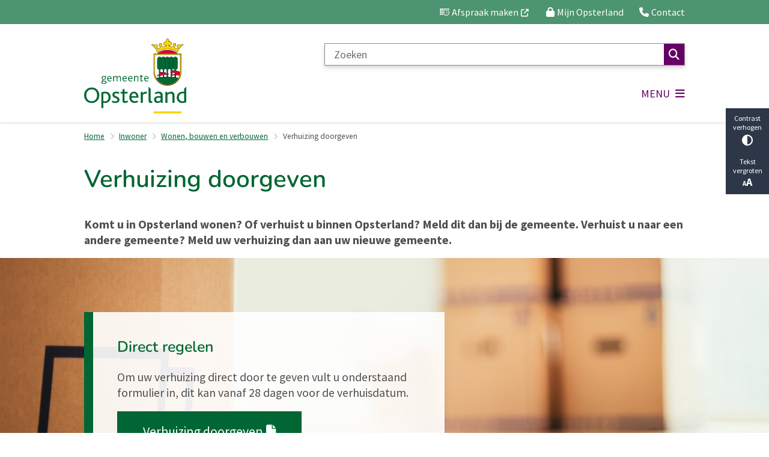

--- FILE ---
content_type: text/html; charset=utf-8
request_url: https://www.opsterland.nl/verhuizing-doorgeven
body_size: 34907
content:
<!DOCTYPE html><html lang="nl"><head><meta charSet="utf-8" data-next-head=""/><meta name="viewport" content="width=device-width, initial-scale=1" data-next-head=""/><title data-next-head="">Verhuizing doorgeven | Gemeente Opsterland</title><link rel="shortcut icon" href="https://cuatro.sim-cdn.nl/opsterland/uploads/2021-02/favicon.ico?cb=8Xn9Gv95" data-next-head=""/><link rel="canonical" href="https://www.opsterland.nl/verhuizing-doorgeven" data-next-head=""/><link rel="alternate" hrefLang="nl" href="https://www.opsterland.nl/verhuizing-doorgeven"/><link rel="alternate" hrefLang="x-default" href="https://www.opsterland.nl/verhuizing-doorgeven"/><meta name="title" content="Verhuizing doorgeven" data-next-head=""/><meta name="abstract" content="Komt u in Opsterland wonen? Of verhuist u binnen Opsterland? Meld dit dan bij de gemeente. Verhuist u naar een andere gemeente? Meld uw verhuizing dan" data-next-head=""/><meta name="keywords" content="Inwoner, Wonen, bouwen en verbouwen, Verhuizing doorgeven" data-next-head=""/><meta property="og:site_name" content="Gemeente Opsterland" data-next-head=""/><meta property="og:type" content="article" data-next-head=""/><meta property="og:url" content="https://www.opsterland.nl/verhuizing-doorgeven" data-next-head=""/><meta property="og:title" content="Verhuizing doorgeven" data-next-head=""/><meta property="og:updated_time" content="2025-12-29T12:36:10+01:00" data-next-head=""/><meta property="og:locale" content="nl" data-next-head=""/><meta name="article:publisher" content="Gemeente Opsterland" data-next-head=""/><meta name="article:tag" content="bouwen en verbouwen" data-next-head=""/><meta name="article:published_time" content="2021-06-30T13:58:00+02:00" data-next-head=""/><meta name="article:modified_time" content="2025-12-29T12:36:10+01:00" data-next-head=""/><meta name="dcterms.title" content="Verhuizing doorgeven" data-next-head=""/><meta name="dcterms.creator" content="Gemeente Opsterland" data-next-head=""/><meta name="dcterms.publisher" content="Gemeente Opsterland" data-next-head=""/><meta name="dcterms.date" content="2021-06-30T13:58:00+02:00" data-next-head=""/><meta name="dcterms.type" content="Product of dienst" data-next-head=""/><meta name="dcterms.language" content="nl" data-next-head=""/><meta name="twitter:card" content="summary_large_image" data-next-head=""/><meta name="twitter:site" content="@opsterland" data-next-head=""/><meta name="twitter:title" content="Verhuizing doorgeven" data-next-head=""/><meta name="generator" content="SIMsite powered by Drupal" data-next-head=""/><meta name="robots" content="index, follow" data-next-head=""/><meta name="theme-color" content="#000000"/><link rel="manifest" href="/api/manifest"/><link rel="preload" as="script" href="https://opsterland.logging.simanalytics.nl/piwik.js" nonce="MmI1NGI2YzMtZDgwMC00OWJkLWFkOWYtOTA2OTMxMmYyMGIz"/><link nonce="MmI1NGI2YzMtZDgwMC00OWJkLWFkOWYtOTA2OTMxMmYyMGIz" rel="preload" href="https://cuatro.sim-cdn.nl/assets/2.8.4/_next/static/css/03b7aefa7d7fb81b.css" as="style"/><link nonce="MmI1NGI2YzMtZDgwMC00OWJkLWFkOWYtOTA2OTMxMmYyMGIz" rel="preload" href="https://cuatro.sim-cdn.nl/assets/2.8.4/_next/static/css/96e53b04bed03269.css" as="style"/><link nonce="MmI1NGI2YzMtZDgwMC00OWJkLWFkOWYtOTA2OTMxMmYyMGIz" rel="preload" href="https://cuatro.sim-cdn.nl/assets/2.8.4/_next/static/css/7166e78d8fcab4c4.css" as="style"/><link nonce="MmI1NGI2YzMtZDgwMC00OWJkLWFkOWYtOTA2OTMxMmYyMGIz" rel="preload" href="https://cuatro.sim-cdn.nl/assets/2.8.4/_next/static/css/4d71b92101c1654b.css" as="style"/><link nonce="MmI1NGI2YzMtZDgwMC00OWJkLWFkOWYtOTA2OTMxMmYyMGIz" rel="preload" href="https://cuatro.sim-cdn.nl/assets/2.8.4/_next/static/css/c2a0e44b852d9833.css" as="style"/><link nonce="MmI1NGI2YzMtZDgwMC00OWJkLWFkOWYtOTA2OTMxMmYyMGIz" rel="preload" href="https://cuatro.sim-cdn.nl/assets/2.8.4/_next/static/css/0263c71c910de636.css" as="style"/><link nonce="MmI1NGI2YzMtZDgwMC00OWJkLWFkOWYtOTA2OTMxMmYyMGIz" rel="preload" href="https://cuatro.sim-cdn.nl/assets/2.8.4/_next/static/css/1cf0b0b2cdd7fa75.css" as="style"/><style data-theme="vars" data-next-head="">:root {
  --primary: #006633;--white: #fff;--black: #000;--fontFamily: Source Sans Pro;--fontFamilyHeadings: var(--fontFamily);--lineHeight: 1.5;--bodyBackgroundColor: #fff;--bodyColor: #6f6f6f;--bodyFontSize: 1.12rem;--paragraphOddColor: var(--bodyBackgroundColor);--paragraphOddColorMobile: var(--bodyBackgroundColor);--paragraphEvenColor: #f2f2f2;--paragraphEvenColorMobile: #f4f4f4;--contentDesktopMaxWidth: 1200px;--contentLaptopMaxWidth: 1000px;--simpleLoaderColor: var(--primary);--loaderColor: var(--primary);--fontAwesomeFree: "Font Awesome 6 Free";--fontAwesomeBrands: "Font Awesome 6 Brands";--iconsColor: inherit;--bodyLineHeight: var(--lineHeight);--contentPaddingX: 10vw;--contentPaddingXMobile: 8vw;--contentTextDesktopMaxWidth: 1000px;--contentTextLaptopMaxWidth: 1000px;--contentHeaderDesktopMaxWidth: 1200px;--contentHeaderLaptopMaxWidth: 1000px;--contentColor: #4f4f4f;--inputColor: #6f6f6f;--h1Color: #006633;--h1FontFamily: Nunito, Poppins;--h1FontSize: 2.25rem;--h1FontStyle: normal;--h1FontWeight: 600;--h1LineHeight: var(--lineHeight);--h1MarginTop: 1rem;--h1MarginBottom: 1rem;--h2Color: var(--primary);--h2FontFamily: Nunito, Poppins;--h2FontSize: 1.4rem;--h2FontStyle: normal;--h2FontWeight: 600;--h2LineHeight: var(--lineHeight);--h2MarginTop: 0;--h2MarginBottom: 1rem;--h3Color: var(--primary);--h3FontFamily: Nunito, Poppins;--h3FontSize: 1.2rem;--h3FontStyle: normal;--h3FontWeight: 600;--h3LineHeight: var(--lineHeight);--h3MarginTop: 0;--h3MarginBottom: .5rem;--h4Color: var(--primary);--h4FontFamily: Nunito, Poppins;--h4FontSize: 1.1rem;--h4FontStyle: normal;--h4FontWeight: 600;--h4LineHeight: var(--lineHeight);--h4MarginTop: 0;--h4MarginBottom: .5rem;--h5Color: var(--primary);--h5FontFamily: Nunito, Poppins;--h5FontSize: 1.05rem;--h5FontStyle: italic;--h5FontWeight: 600;--h5LineHeight: var(--lineHeight);--h5MarginTop: 0;--h5MarginBottom: .5rem;--h6Color: var(--primary);--h6FontFamily: var(--fontFamilyHeadings);--h6FontSize: 1rem;--h6FontStyle: italic;--h6FontWeight: 400;--h6LineHeight: var(--lineHeight);--h6MarginTop: 0;--h6MarginBottom: .5rem;--imageBorderRadius: 0;--heroBackgroundColor: transparent;--heroTitleAndSearchbarTextColor: white;--heroTitleAndSearchbarTitleFontFamily: var(--fontFamily);--heroTitleAndSearchbarTitleFontWeight: inherit;--heroTitleAndSearchbarSubtitleFontFamily: var(--fontFamily);--heroTitleAndSearchbarSubtitleFontWeight: inherit;--heroTitleAndSearchbarSubTitleFontSize: 1.875rem;--heroTitleAndSearchbarBoxButtonIcon: "\f002";--heroTitleAndSearchbarContentTextDesktopMaxWidth: var(--contentTextDesktopMaxWidth);--heroTitleAndSearchbarContentTextLaptopMaxWidth: var(--contentTextLaptopMaxWidth);--heroTitleAndSearchbarContentTextTabletMaxWidth: var(--contentTextLaptopMaxWidth);--heroTitleAndSearchbarSearchBarWidthDesktop: 70%;--heroOrganizationIntroMobileBackground: var(--paragraphOddColor);--heroOrganizationIntroLogoMaxWidth: 300px;--paragraphFontSize: 1.1em;--paragraphLineHeight: 1.5rem;--paragraphMarginBottom: 1rem;--paragraphPadding: 2rem;--paragraphOrderedListFontSize: var(--paragraphFontSize);--paragraphOrderedListLineHeight: var(--paragraphLineHeight);--paragraphColumnsTitleTextAlign: left;--paragraphColumnsGap: 2rem;--paragraphColumnsGapMobile: var(--paragraphColumnsGap);--paragraphCTABlockBorder: solid 1px var(--primary);--paragraphCTABlockBorderRadius: none;--paragraphCTABlockBoxShadow: none;--paragraphCTABlockBackground: var(--white);--paragraphCTABlockColor: inherit;--paragraphCTABlockButtonBackgroundColor: var(--callToActionBackgroundColor);--paragraphCTABlockButtonColor: var(--callToActionColor);--paragraphCTABlockButtonBorder: var(--callToActionBorder);--teaserPaddingLeft: 0px;--teaserPaddingBottom: 0rem;--teaserBorderLeftColor: transparent;--teaserBorderLeftWidth: 0;--listMarginLeft: 1.8rem;--listMarginLeftSubList: 1rem;--listItemPaddingLeft: 0;--ulMarginTop: 0.5rem;--ulMarginBottom: 1rem;--ulMarginLeft: var(--listMarginLeft);--ulMarginLeftSubList: var(--listMarginLeftSubList);--ulListItemPaddingLeft: var(--listItemPaddingLeft);--olMarginTop: 0;--olMarginBottom: 2rem;--olMarginLeft: var(--listMarginLeft);--olMarginLeftSubList: var(--listMarginLeftSubList);--olListItemPaddingLeft: var(--listItemPaddingLeft);--liMarginBottom: 0;--tableHeadingCellColor: #fff;--tableHeadingCellBackgroundColor: #006633;--tableCellPadding: 15px;--tableCellMinWidth: 100px;--tableCaptionColor: var(--contentColor);--tableCaptionFontSize: var(--bodyFontSize);--tableCaptionFontStyle: italic;--rssButtonFontSize: 0.7rem;--rssButtonFontColor: var(--primary);--rssButtonColor: var(--primary);--linkColor: #006633;--linkColorOnHover: var(--linkColor);--linkUnderLineOffset: auto;--buttonColor: #fff;--buttonBackgroundColor: #006633;--buttonHoverBackgroundColor: var(--buttonBackgroundColor);--buttonHoverColor: var(--buttonColor);--buttonHoverOpacity: 0.9;--buttonDisabledColor: var(--white);--buttonDisabledBackgroundColor: #585858;--buttonBorder: none;--buttonBorderRadius: 0rem;--buttonFontWeight: 400;--bulletColor: #c4c4c4;--bulletColorFooter: #c4c4c4;--bulletIcon: "\f105";--bulletFontSize: 1rem;--bulletMargin: 1rem;--bulletLineHeight: calc(var(--paragraphLineHeight) * 1rem);--iconHoverColor: var(--white);--iconRoundedColor: #660066;--iconRoundedBackgroundColor: var(--white);--shareButtonColor: var(--buttonColor);--shareButtonBackgroundColor: var(--buttonBackgroundColor);--cardColorOnHover: inherit;--callToActionBackgroundColor: var(--primary);--callToActionColor: var(--white);--callToActionBorder: var(--buttonBorder);--callToActionHoverBackgroundColor: var(--callToActionBackgroundColor);--callToActionHoverColor: var(--callToActionColor);--callToAction2BackgroundColor: white;--callToAction2Color: #006633;--callToAction2Border: 1px solid #006633;--callToAction2HoverBackgroundColor: var(--callToAction2BackgroundColor);--callToAction2HoverColor: var(--callToAction2Color);--buttonArrowShapeBackgroundColor: var(--buttonBackgroundColor);--buttonArrowShapeBorderRadius: var(--buttonBorderRadius);--buttonArrowShapeColor: var(--buttonColor);--buttonArrowShapeHoverBackgroundColor: var(--buttonHoverBackgroundColor);--buttonArrowShapeHoverColor: var(--buttonHoverColor);--logoMaxWidth: 170px;--logoMobileMaxWidth: 150px;--logoMargin: 0.8rem;--logoTabletPortraitMargin: var(--logoMargin);--logoContrastFilter: grayscale(100%);--mainNavColor: #660066;--mainNavColorMobile: var(--mainNavColor);--mainNavFontSize: var(--bodyFontSize);--mainNavIconColor: inherit;--mainNavPadding: 0.5rem;--mainNavSeparatorColor: #660066;--navColor: #006633;--fullWidthMenuBackgroundColor: #9f6a00;--fullWidthMenuColor: var(--white);--openSubmenuIconColor: #666;--topMainNavColor: var(--primary);--topMainNavIconColor: var(--mainNavIconColor);--topMainNavBackgroundColor: #ffffff;--topMainNavBorderHeight: 10px;--headerBackgroundColor: var(--white);--headerBoxShadow: 0 2px 4px 0 rgba(0,0,0,0.10);--headerSearchbarNextToMenuSearchButtonBackgroundColor: var(--buttonBackgroundColor);--headerSearchbarNextToMenuSearchButtonColor: var(--buttonColor);--headerSearchbarNextToMenuSearchButtonBorder: var(--buttonBorder);--headerSearchbarNextToMenuSearchButtonBorderBottom: var(--headerSearchbarNextToMenuSearchButtonBorder);--stickyHeaderLogoHeight: calc(0.5 * 5dvw + 5dvh);--navBorderColor: var(--primary);--activeSubNavColor: #9f6a00;--activeSubNavIconColor: var(--mainNavIconColor);--activeSubNavBackgroundColor: #ffffff;--activeMainNavBorderColor: #660066;--mobileMenuActiveAndHoverSubNavColor: var(--activeSubNavColor);--mobileMenuActiveAndHoverSubNavBackgroundColor: var(--activeSubNavBackgroundColor);--mobileMenuCloseButtonColor: var(--primary);--searchBoxButtonColor: var(--white);--searchBoxButtonBackgroundColor: #660066;--searchBoxButtonBackgroundColorOnBlur: #b0b0b0;--searchBoxColor: #6f6f6f;--searchBoxPlaceholderColor: #6f6f6f;--searchBoxDesktopWidth: 80%;--searchBoxVerticalDesignDesktopWidth: 70%;--searchBoxShadow: 0 4px 8px 0 rgba(0, 0, 0, .12), 0 2px 4px 0 rgba(0, 0, 0, .08);--searchBoxFontSize: 1rem;--searchBoxBorderRadius: 0px;--searchBoxBorder: 1px solid #8F8F8F;--searchSuggestionsTitleColor: var(--primary);--searchSuggestionsDescriptionColor: var(--contentColor);--searchSuggestionsHoverColor: #f4f4f4;--searchResultsURLFontColor: #575757;--searchResultsDatelineFontSize: .875rem;--searchResultsDatelineFontColor: var(--contentColor);--searchResultsDatelineFontWeight: normal;--searchResultsTopBarBackgroundColor: none;--searchResultsTopBarPadding: 0px;--searchResultsHighlightedSearchWordColor: inherit;--socialButtonsColor: var(--white);--socialButtonsBackgroundColor: var(--primary);--contentHeaderBorderBottom: none;--contentHeaderPaddingBottom: initial;--contentListItemBorderRadius: unset;--contentListItemDateBorderColor: var(--primary);--contentListPlaceholderBackgroundColor: #dae1e7;--contentListImageBorderRadius: unset;--contentListBulletIcon: var(--bulletIcon);--contentListBulletIconMargin: var(--bulletMargin);--contentListButtonIcon: "\f105";--contentListButtonBackgroundColor: var(--buttonBackgroundColor);--contentListButtonBorder: var(--buttonBorder);--contentListButtonBorderRadius: var(--buttonBorderRadius);--contentListActionButtonBackgroundColor: var(--buttonBackgroundColor);--contentListActionButtonBorder: var(--buttonBorder);--contentListActionButtonBorderRadius: var(--buttonBorderRadius);--contentListActionButtonIcon: "\f105";--itemLayoutListItemMargin: 2rem;--contentListTwoColumnsTitleFontSize: var(--bodyFontSize);--contentListTwoColumnsTitleTextDecoration: underline;--contentListTwoColumnsTitleColor: var(--linkColor);--contentListTwoColumnsTitleFontFamily: var(--fontFamily);--contentListTwoColumnsTitleLineHeight: var(--bodyLineHeight);--contentListItemTitleFontSize: var(--bodyFontSize);--contentListItemTitleTextDecoration: underline;--contentListItemTitleColor: var(--linkColor);--contentListItemTitleFontFamily: var(--fontFamily);--contentListItemTitleLineHeight: var(--bodyLineHeight);--paragraphListDateColor: gray;--paragraphListTitleColor: var(--primary);--promotedItemsBoxShadow: none;--verticalDesignTopTaskBackgroundHeight: 50vh;--verticalDesignTopTaskBackgroundHeightMobile: 250px;--verticalDesignTopTaskBackgroundMinHeight: 450px;--verticalDesignFooterColumnsColor: var(--white);--verticalDesignFooterColumnsBackgroundColor: #4d9470;--verticalDesignParagraphOddColor: var(--paragraphOddColor);--verticalDesignParagraphEvenColor: var(--paragraphEvenColor);--ratingFormToggleButtonFontColor: var(--white);--ratingFormToggleButtonBorderColor: var(--white);--ratingFormToggleButtonBackgroundColor: #006633;--ratingFormTextColor: var(--primary);--ratingFormSmileySmileColor: #37b73b;--ratingFormSmileyNeutralColor: #ffae07;--ratingFormSmileyFrownColor: #ff0035;--ratingFormBackgroundColor: var(--cookieBannerBackgroundColor);--ratingFormShadow: rgba(14, 30, 37, 0.12) 0px 2px 4px 0px, rgba(14, 30, 37, 0.32) 0px 2px 16px 0px;--ratingFormSubmitButtonBackgroundColor: var(--primary);--ratingFormSubmitButtonFontColor: var(--white);--ratingFormSubmitButtonBackgroundColorOnBlur: #b0b0b0;--notFoundFormBackgroundColor: #efefef;--notFoundFormButtonsFontSize: 1rem;--notFoundFormButtonsFontFamily: var(--fontFamily);--notFoundFormButtonsFontTransform: uppercase;--notFoundFormPositiveButtonFontColor: var(--white);--notFoundFormPositiveButtonBackgroundColor: var(--primary);--notFoundFormNegativeButtonFontColor: var(--white);--notFoundFormNegativeButtonBackgroundColor: #9a002a;--notFoundFormButtonBackgroundColorOnBlur: #b0b0b0;--notFoundFormSubmitButtonFontColor: var(--white);--notFoundFormSubmitButtonBackgroundColor: var(--primary);--notFoundFormInputColor: var(--black);--notFoundFormLabelColor: var(--black);--formErrorListBackgroundColor: #efefef;--formErrorListBorder: none;--errorMessageEmailColor: #9a002a;--cookieBannerColorInvertedBackgroundColor: var(--primary);--cookieBannerColorInverted: false;--cookieBannerSmall: false;--cookieModalBackground: var(--white);--selectBlockSectionBackground: #efefef;--selectBlockSectionIcons: var(--primary);--fullWidthContentHeaderPageTitleColor: var(--h1Color);--fullWidthImageMaxHeight: 40vh;--dropdownBackgroundColorHover: #f7fafc;--dropdownBackgroundColorActive: var(--primary);--dropdownOptionIcon: "\f111";--dropdownOptionIconActive: "\f192";--footerCallToActionBackgroundColor: var(--callToActionBackgroundColor);--footerCallToActionHoverBackgroundColor: var(--footerCallToActionBackgroundColor);--footerCallToActionHoverColor: var(--footerCallToActionColor);--footerCallToActionColor: var(--callToActionColor);--footerCallToActionBorder: var(--callToActionBorder);--footerCallToAction2BackgroundColor: var(--callToAction2BackgroundColor);--footerCallToAction2HoverBackgroundColor: var(--footerCallToAction2BackgroundColor);--footerCallToAction2HoverColor: var(--footerCallToAction2Color);--footerCallToAction2Color: #660066;--footerCallToAction2Border: var(--callToAction2Border);--footerExternalLinkBackground: transparent;--submenuBackgroundColor: transparent;--blockQuoteFontSize: 1rem;--blockQuoteFontStyle: italic;--blockQuoteLineHeight: var(--lineHeight);--blockQuoteColor: var(--primary);--blockQuoteBackgroundColor: #fff;--blockQuoteBorderColor: #dcdcdc;--blockQuotePadding: 0.5rem 1.5rem 1.5rem 0;--blockQuoteIconColor: var(--bodyColor);--overlayBackground: var(--primary);--overlayColor: var(--white);--overlayLayoutCloseButtonColor: var(--overlayColor);--searchOverlayButtonDesktopIcon: "\f002";--searchOverlayBackground: var(--overlayBackground);--menuOverlayColor: var(--overlayColor);--menuOverlayBackground: var(--overlayBackground);--menuOverlayMobileQuickMenuColor: var(--white);--menuOverlayMobileQuickMenuBackgroundColor: var(--primary);--menuOverlayMobileQuickMenuBorder: 1px solid var(--white);--menuOverlayMobileQuickMenuBorderRadius: 5px;--menuOverlaySubLinkBulletIcon: var(--bulletIcon);--wysiwygEmbeddedImageMarginRight: 2rem;--wysiwygEmbeddedImageMarginBottom: 2rem;--wysiwygEmbeddedImageMarginLeft: 2rem;--figcaptionFontSize: 0.75rem;--contentTeaserFontStyle: normal;--contentTeaserFontWeight: bold;--contentIntroFontSize: 1.1em;--contentIntroLineHeight: var(--paragraphLineHeight);--contentIntroFontStyle: var(--contentTeaserFontStyle);--contentIntroFontWeight: var(--contentTeaserFontWeight);--focusColor: var(--black);--focusBackgroundColor: var(--white);--focusBoxShadow: 0 10px 15px -3px rgba(255, 255, 255, 0.4), 0 4px 6px -2px rgba(255, 255, 255, 0.4);--focusOutlineWidth: 3px;--focusOutlineStyle: dotted;--focusOutlineColor: var(--black);--focusOutlineColorContrast: var(--focusOutlineColor);--focusColorContrast: var(--focusColor);--focusBackgroundColorContrast: var(--focusBackgroundColor);--focusBoxShadowContrast: var(--focusBoxShadow);--transparentHeaderOffsetDesktop: 0;--transparentHeaderOffsetMobile: 0;--useNewCookieBar: true;--useAccessibleMenu: true;--colouredTopTasksDesignBlockBackgroundColor1: #006633;--colouredTopTasksDesignBlockBackgroundColor2: #006633;--colouredTopTasksDesignBlockBackgroundColor3: #006633;--colouredTopTasksDesignBlockBackgroundColor4: #006633;--colouredTopTasksDesignBlockBackgroundColor5: #006633;--colouredTopTasksDesignBlockBackgroundColor6: #006633;--colouredTopTasksDesignBlockRadius: 0px;--paragraphLinksTitleFontSize: 1.4rem;--quickMenuNavContainerPadding: 0.2rem 0rem 0rem 0rem;--quickMenuFontSize: 0.9rem;--quickMenuNavPadding: 1.5rem;--quickMenuBackgroundColor: #4d9470;--blocksDesignPageTitleBackgroundTransparency: 0.9;--paragraphLinksBulletIcon: "\f054";--paragraphLinksBulletIconMargin: 1rem;--paragraphLinksBulletIconColor: #006633;--highlightedBackgroundColor: rgba(255,255,255,0.9);--scrollToTopButtonBackgroundColor: white;--scrollToTopButtonColor: #006633;--boxLinkTitleFontSize: 1.1rem;--heroTitleAndCTAButtonsFirstButtonBackgroundColor: white;--heroTitleAndCTAButtonsFirstButtonColor: #006633;--heroTitleAndCTAButtonsFirstButtonBorder: 1px solid white;--heroTitleAndCTAButtonsSecondButtonBackgroundColor: transparant;--heroTitleAndCTAButtonsSecondButtonColor: white;--heroTitleAndCTAButtonsSecondButtonBorder: 1px solid white;--contentListThreeColumnsItemBoxShadow: 0 3px 6px rgba(0,0,0,0.08), 0 3px 6px rgba(0,0,0,0.11);--contentListThreeColumnsBackgroundColor: white;--contentListThreeColumnsContentPaddingTop: 1.5rem;--contentListThreeColumnsContentPadding: 1.5rem;--footerBorderHeight: "";--footerBorderMinWidth: "";--paragraphLinksTitleFontWeight: 600;
}</style><script type="application/ld+json" data-next-head="">[]</script><style data-theme="vars" data-next-head="">:root {
  --accessibilityBarBackground: #2d3748;--accessibilityBarColor: var(--white);--accessibilityBarBorderRadius: 0;--accessibilityBarGap: 0;
}</style><style data-theme="vars" data-next-head="">:root {
  --quickMenuBackgroundColor: #4d9470;--quickMenuColor: var(--white);--quickMenuFontSize: 0.9rem;--quickMenuNavPadding: 1.5rem;--quickMenuNavContainerPadding: 0.2rem 0rem 0rem 0rem;--quickMenuUnderlineColor: var(--quickMenuColor);--quickMenuButtonBackgroundColor: var(--buttonBackgroundColor);--quickMenuButtonColor: var(--buttonColor);
}</style><style data-theme="vars" data-next-head="">:root {
  --contentHeroNoImageIntroFontWeight: var(--contentIntroFontWeight);
}</style><style data-theme="vars" data-next-head="">:root {
  --breadcrumbLinkColor: var(--primary);--breadcrumbFontSize: 0.75rem;--breadcrumbFontFamily: var(--fontFamily);--breadcrumbSeparatorIconColor: var(--bulletColor);--breadcrumbSeparatorIcon: "\f054";--breadcrumbMarginTop: 0.75rem;--breadcrumbMarginBottom: 0.75rem;
}</style><style data-theme="vars" data-next-head="">:root {
  --paragraphTextDesktopMaxWidthLandingPage: none;--paragraphTextLaptopMaxWidthLandingPage: none;
}</style><style data-theme="vars" data-next-head="">:root {
  --documentsBorderLeft: 5px solid var(--primary);--documentsPaddingLeft: 1rem;--documentsButtonBorderRadius: 0.125rem;--documentsButtonIconColor: #afc5ea;--documentsButtonMarginBottom: 0.5rem;
}</style><style data-theme="vars" data-next-head="">:root {
  --highlightedBorderColor: var(--primary);--highlightedBorderWidth: 15px;--highlightedBackgroundColor: rgba(255,255,255,0.9);--highlightedMaxWidth: 600px;--highlightedPadding: 40px;--highlightedBorderRadius: 0;
}</style><style data-theme="vars" data-next-head="">:root {
  --linkableHeadingScrollMarginTop: 0px;--linkableHeadingScrollMarginTopMobile: var(--linkableHeadingScrollMarginTop);
}</style><style data-theme="vars" data-next-head="">:root {
  --scrollToTopButtonBackgroundColor: white;--scrollToTopButtonColor: #006633;--scrollToTopButtonBorder: none;--scrollToTopButtonBorderRadius: 0px;
}</style><style data-theme="vars" data-next-head="">:root {
  --quickLinksFontSize: var(--mainNavFontSize);--quickLinksColor: var(--mainNavColor);--quickLinksButtonBackgroundColor: var(--buttonBackgroundColor);--quickLinksButtonColor: var(--buttonColor);--quickLinksButtonBorderRadius: var(--buttonBorderRadius);--quickLinksButtonHoverBackgroundColor: var(--buttonHoverBackgroundColor);--quickLinksButtonHoverColor: var(--quickLinksButtonColor);--quickLinksButtonPadding: 0.5rem 1rem;--quickLinksGap: 2rem;
}</style><link rel="stylesheet" href="https://cuatro.sim-cdn.nl/assets/2.8.4/iconFonts/opengemeenten/css/opengemeenten.css"/><link rel="stylesheet" href="https://cuatro.sim-cdn.nl/assets/2.8.4/iconFonts/toptaken/css/toptaken.css"/><link rel="stylesheet" href="https://cuatro.sim-cdn.nl/assets/2.8.4/iconFonts/fontawesome6/css/fontawesome.6.7.2.css"/><link rel="stylesheet" href="https://cuatro.sim-cdn.nl/assets/2.8.4/iconFonts/fontawesome6/css/v5-font-face.css"/><link rel="stylesheet" href="https://cuatro.sim-cdn.nl/assets/2.8.4/iconFonts/fontawesome6/css/v4-shims.css"/><link rel="stylesheet" href="https://cuatro.sim-cdn.nl/assets/2.8.4/fonts/openDyslexic/css/open-dyslexic.css"/><link rel="stylesheet" href="https://fonts.bunny.net/css?family=Roboto%7CPoppins%7Csource-sans-pro%3A200%2C300%2C400%2C600%2C700%7Cnunito%3A200%2C300%2C400%2C500%2C600%2C700%7Cshantell-sans%3A300%2C300i%2C400%2C400i%2C500%2C500i%2C600%2C600i%2C700%2C700i%2C800%2C800i&amp;display=swap"/><link nonce="MmI1NGI2YzMtZDgwMC00OWJkLWFkOWYtOTA2OTMxMmYyMGIz" rel="stylesheet" href="https://cuatro.sim-cdn.nl/assets/2.8.4/_next/static/css/03b7aefa7d7fb81b.css" data-n-g=""/><link nonce="MmI1NGI2YzMtZDgwMC00OWJkLWFkOWYtOTA2OTMxMmYyMGIz" rel="stylesheet" href="https://cuatro.sim-cdn.nl/assets/2.8.4/_next/static/css/96e53b04bed03269.css" data-n-p=""/><link nonce="MmI1NGI2YzMtZDgwMC00OWJkLWFkOWYtOTA2OTMxMmYyMGIz" rel="stylesheet" href="https://cuatro.sim-cdn.nl/assets/2.8.4/_next/static/css/7166e78d8fcab4c4.css" data-n-p=""/><link nonce="MmI1NGI2YzMtZDgwMC00OWJkLWFkOWYtOTA2OTMxMmYyMGIz" rel="stylesheet" href="https://cuatro.sim-cdn.nl/assets/2.8.4/_next/static/css/4d71b92101c1654b.css"/><link nonce="MmI1NGI2YzMtZDgwMC00OWJkLWFkOWYtOTA2OTMxMmYyMGIz" rel="stylesheet" href="https://cuatro.sim-cdn.nl/assets/2.8.4/_next/static/css/c2a0e44b852d9833.css"/><link nonce="MmI1NGI2YzMtZDgwMC00OWJkLWFkOWYtOTA2OTMxMmYyMGIz" rel="stylesheet" href="https://cuatro.sim-cdn.nl/assets/2.8.4/_next/static/css/0263c71c910de636.css"/><link nonce="MmI1NGI2YzMtZDgwMC00OWJkLWFkOWYtOTA2OTMxMmYyMGIz" rel="stylesheet" href="https://cuatro.sim-cdn.nl/assets/2.8.4/_next/static/css/1cf0b0b2cdd7fa75.css"/><noscript data-n-css="MmI1NGI2YzMtZDgwMC00OWJkLWFkOWYtOTA2OTMxMmYyMGIz"></noscript><script defer="" nonce="MmI1NGI2YzMtZDgwMC00OWJkLWFkOWYtOTA2OTMxMmYyMGIz" noModule="" src="https://cuatro.sim-cdn.nl/assets/2.8.4/_next/static/chunks/polyfills-42372ed130431b0a.js"></script><script defer="" src="https://cuatro.sim-cdn.nl/assets/2.8.4/_next/static/chunks/Introduction.29cf6574be6a6940.js" nonce="MmI1NGI2YzMtZDgwMC00OWJkLWFkOWYtOTA2OTMxMmYyMGIz"></script><script defer="" src="https://cuatro.sim-cdn.nl/assets/2.8.4/_next/static/chunks/Highlighted.75281006170efc51.js" nonce="MmI1NGI2YzMtZDgwMC00OWJkLWFkOWYtOTA2OTMxMmYyMGIz"></script><script defer="" src="https://cuatro.sim-cdn.nl/assets/2.8.4/_next/static/chunks/ParagraphText.b93db7eb523d892d.js" nonce="MmI1NGI2YzMtZDgwMC00OWJkLWFkOWYtOTA2OTMxMmYyMGIz"></script><script defer="" src="https://cuatro.sim-cdn.nl/assets/2.8.4/_next/static/chunks/Documents.5003db5c91dd0027.js" nonce="MmI1NGI2YzMtZDgwMC00OWJkLWFkOWYtOTA2OTMxMmYyMGIz"></script><script defer="" src="https://cuatro.sim-cdn.nl/assets/2.8.4/_next/static/chunks/5497.344791da1e09bbba.js" nonce="MmI1NGI2YzMtZDgwMC00OWJkLWFkOWYtOTA2OTMxMmYyMGIz"></script><script defer="" src="https://cuatro.sim-cdn.nl/assets/2.8.4/_next/static/chunks/RatingForm.7e071c3281dc7afa.js" nonce="MmI1NGI2YzMtZDgwMC00OWJkLWFkOWYtOTA2OTMxMmYyMGIz"></script><script src="https://cuatro.sim-cdn.nl/assets/2.8.4/_next/static/chunks/webpack-679a60b65eb23b26.js" nonce="MmI1NGI2YzMtZDgwMC00OWJkLWFkOWYtOTA2OTMxMmYyMGIz" defer=""></script><script src="https://cuatro.sim-cdn.nl/assets/2.8.4/_next/static/chunks/framework-31a549d445d65f75.js" nonce="MmI1NGI2YzMtZDgwMC00OWJkLWFkOWYtOTA2OTMxMmYyMGIz" defer=""></script><script src="https://cuatro.sim-cdn.nl/assets/2.8.4/_next/static/chunks/main-9a1d1c90904caae0.js" nonce="MmI1NGI2YzMtZDgwMC00OWJkLWFkOWYtOTA2OTMxMmYyMGIz" defer=""></script><script src="https://cuatro.sim-cdn.nl/assets/2.8.4/_next/static/chunks/pages/_app-c880dfb030565973.js" nonce="MmI1NGI2YzMtZDgwMC00OWJkLWFkOWYtOTA2OTMxMmYyMGIz" defer=""></script><script src="https://cuatro.sim-cdn.nl/assets/2.8.4/_next/static/chunks/5394-a5a82fe66e7d9bfd.js" nonce="MmI1NGI2YzMtZDgwMC00OWJkLWFkOWYtOTA2OTMxMmYyMGIz" defer=""></script><script src="https://cuatro.sim-cdn.nl/assets/2.8.4/_next/static/chunks/558-229df1cc704f9d31.js" nonce="MmI1NGI2YzMtZDgwMC00OWJkLWFkOWYtOTA2OTMxMmYyMGIz" defer=""></script><script src="https://cuatro.sim-cdn.nl/assets/2.8.4/_next/static/chunks/5880-08217208dc4df6de.js" nonce="MmI1NGI2YzMtZDgwMC00OWJkLWFkOWYtOTA2OTMxMmYyMGIz" defer=""></script><script src="https://cuatro.sim-cdn.nl/assets/2.8.4/_next/static/chunks/pages/%5B%5B...all%5D%5D-3c56a96adc66a759.js" nonce="MmI1NGI2YzMtZDgwMC00OWJkLWFkOWYtOTA2OTMxMmYyMGIz" defer=""></script><script src="https://cuatro.sim-cdn.nl/assets/2.8.4/_next/static/2.8.4/_buildManifest.js" nonce="MmI1NGI2YzMtZDgwMC00OWJkLWFkOWYtOTA2OTMxMmYyMGIz" defer=""></script><script src="https://cuatro.sim-cdn.nl/assets/2.8.4/_next/static/2.8.4/_ssgManifest.js" nonce="MmI1NGI2YzMtZDgwMC00OWJkLWFkOWYtOTA2OTMxMmYyMGIz" defer=""></script></head><body><div id="__next"><div id="BodyWrapper_wrapper__767Lq" class="BodyWrapper_focusStyles__riH7z"><section aria-label="Laden van de pagina" class="Accessibility_visuallyHidden__7de9x"><div class="NextPageLoader_loader__7xyNW no_solr" role="status"><p>De inhoud is geladen.</p></div></section><section tabindex="-1" aria-label="Skiplinks" id="skiplinks"><ul class="Skiplinks_skipLinks__bKEoQ no_solr"><li class="Skiplinks_skipLinksListItem__DK58w"><a href="#skip-links-content" class="Skiplinks_skipLinksLink__tJqsF">Naar de inhoud gaan</a></li></ul></section><dialog aria-hidden="true" aria-labelledby="cookie_modal_heading" class="no_solr"><div class="Modal_modal__l4yBn"><div class="Modal_container__T5Dvn"><div class="Modal_buttons__0MBpx"><button type="button" class="Modal_closeButton__Foob_"><span aria-hidden="true" class="fa fa-solid fa-xmark Modal_closeIcon__6YjI8"></span><span class="Accessibility_visuallyHidden__7de9x">Sluit cookie-instellingen</span></button></div><div class="content-wrapper Modal_wrapper__pTQ5P"><form class="CookieModal_wrapper__DnSIB"><h2 id="cookie_modal_heading" class="CookieModal_heading__gSXuB">Cookie-instellingen beheren</h2><div class="CookieModal_intro__M8MuR HTMLBody_htmlBody__BqDAh Lists_lists__AS1Rp"><p>Fijn dat u er bent! Deze website gebruikt cookies om bezoekersaantallen te meten.</p><p><a class="HTMLBody_link__Lomaj Link_link__QNt8B Hover_linkHover__LUB4Y" href="/privacy-en-cookieverklaring-van-de-gemeente-opsterland">Privacyverklaring en cookies</a></p></div><fieldset class="CookieModal_cookieModalFieldset__Sr2Gw"><legend class="CookieModal_legend__VHfji">Functionele cookies</legend><div class="CookieModal_cookieModalCheckbox__3vCAp"><div class="CookieModal_checkboxWrapper__NdbUD"><input class="CookieModal_checkBox__WShdc" type="checkbox" id="readspeaker" disabled="" name="functional" checked=""/><label for="readspeaker" aria-describedby="explanation-readspeaker" class="CookieModal_pointerCursor__PJvLo only-focus-on-tab CookieModal_label__5KNdp">ReadSpeaker<!-- --> (niet aanpasbaar)</label></div><div id="explanation-readspeaker" class="CookieModal_explanationText__0_pCX"><p>Met ReadSpeaker kan de inhoud van de website worden voorgelezen.</p></div></div><div class="CookieModal_cookieModalCheckbox__3vCAp"><div class="CookieModal_checkboxWrapper__NdbUD"><input class="CookieModal_checkBox__WShdc" type="checkbox" id="matomo" disabled="" name="functional" checked=""/><label for="matomo" aria-describedby="explanation-matomo" class="CookieModal_pointerCursor__PJvLo only-focus-on-tab CookieModal_label__5KNdp">SIManalytics Tag Manager<!-- --> (niet aanpasbaar)</label></div><div class="CookieModal_explanationText__0_pCX HTMLBody_htmlBody__BqDAh Lists_lists__AS1Rp" id="explanation-matomo"><p>Dankzij de SIManalytics Tag Manager kunt u onze chatfunctionaliteit gebruiken.</p></div></div></fieldset><fieldset class="CookieModal_cookieModalFieldset__Sr2Gw"><legend class="CookieModal_legend__VHfji">Analytische cookies</legend><div class="CookieModal_cookieModalCheckbox__3vCAp"><div class="CookieModal_checkboxWrapper__NdbUD"><input class="CookieModal_checkBox__WShdc" type="checkbox" id="sim_analytics" disabled="" name="analytical" checked=""/><label for="sim_analytics" aria-describedby="explanation-sim_analytics" class="CookieModal_pointerCursor__PJvLo only-focus-on-tab CookieModal_label__5KNdp">SIManalytics<!-- --> (niet aanpasbaar)</label></div><div id="explanation-sim_analytics" class="CookieModal_explanationText__0_pCX"><p>Gemeente Opsterland gebruikt SIManalytics om haar dienstverlening te verbeteren. SIManalytics verzamelt geen persoonsgegevens.</p></div></div><div class="CookieModal_cookieModalCheckbox__3vCAp"><div class="CookieModal_checkboxWrapper__NdbUD"><input class="CookieModal_checkBox__WShdc" type="checkbox" id="google_analytics" name="analytical"/><label for="google_analytics" aria-describedby="explanation-google_analytics" class="CookieModal_pointerCursor__PJvLo only-focus-on-tab CookieModal_label__5KNdp">Google Analytics</label></div><div id="explanation-google_analytics" class="CookieModal_explanationText__0_pCX"><p>Gemeente Opsterland gebruikt Google Analytics om haar dienstverlening te verbeteren.</p></div></div></fieldset><fieldset class="CookieModal_cookieModalFieldset__Sr2Gw"><legend class="CookieModal_legend__VHfji">Overige cookies</legend><div class="CookieModal_cookieModalCheckbox__3vCAp"><div class="CookieModal_checkboxWrapper__NdbUD"><input class="CookieModal_checkBox__WShdc" type="checkbox" id="external_media" name="other"/><label for="external_media" aria-describedby="explanation-external_media" class="CookieModal_pointerCursor__PJvLo only-focus-on-tab CookieModal_label__5KNdp">Externe media</label></div><div id="explanation-external_media" class="CookieModal_explanationText__0_pCX"><p>Pagina-onderdelen van andere websites, zoals YouTube of Vimeo, verzamelen mogelijk gegevens om hun producten te verbeteren.</p></div></div><div class="CookieModal_cookieModalCheckbox__3vCAp"><div class="CookieModal_checkboxWrapper__NdbUD"><input class="CookieModal_checkBox__WShdc" type="checkbox" id="maps" name="other"/><label for="maps" aria-describedby="explanation-maps" class="CookieModal_pointerCursor__PJvLo only-focus-on-tab CookieModal_label__5KNdp">Kaarten</label></div><div id="explanation-maps" class="CookieModal_explanationText__0_pCX"><p>Kaart services zoals Leaflet verzamelen gegevens om hun producten te verbeteren.</p></div></div></fieldset><div class="CookieModal_buttonWrapper__rJbZK"><button type="button" class="CookieModal_button__EBf5n Button_button__eAGUb Button_button__eAGUb">Keuze opslaan</button><button type="button" class="CookieModal_button__EBf5n Button_button__eAGUb CookieModal_secondary__7ZOu7 Button_callToAction2__mpp0G Button_button__eAGUb">Accepteer alle cookies</button></div></form></div></div><div class="Modal_background__jLQ5b" role="presentation"></div></div></dialog><section aria-label="Toegankelijkheidsbalk" class="AccessibilityBar_accessibilityBar__k20_I no_solr  AccessibilityBar_gridRow_3__Xuyur"><div class="AccessibilityBar_contrast__fRyyN"><button class="contrast AccessibilityBar_abButton__yxIFl" type="button">Contrast verhogen<span class="AccessibilityBar_abIcon__X9oYt AccessibilityBar_abIconContrast__oFo2P" role="img" aria-hidden="true"></span></button></div><div class="AccessibilityBar_font__KmkUo"><button class="large-font AccessibilityBar_abButton__yxIFl" type="button">Tekst vergroten<span class="AccessibilityBar_abIcon__X9oYt AccessibilityBar_abIconLargeFont__1ECu_" role="img" aria-hidden="true"></span></button></div></section><div id="content" class="Page_stickyFooter__10yXn StickyFooter_stickyFooter__R8OLv"><div class="QuickMenu_quickMenu__Sm_TF no_solr"><nav class="QuickMenu_container__ZtoeO" aria-label="Snelmenu"><ul><li><a href="https://opsterland.mijnafspraakmaken.nl" class=""><span class="toptasks-list-icon QuickMenu_icon__Gayqw toptaken-afspraak-maken" role="img" aria-hidden="true"></span><span class="extra-menu-item QuickMenu_extraMenuItem__tdlOb"><span>Afspraak maken<span role="img" aria-label="externe link"><span class="MenuLinkLabel_external__W_nMO" role="img" aria-hidden="true"></span></span></span></span></a></li><li><a class="" href="/mijn-opsterland"><span class="toptasks-list-icon QuickMenu_icon__Gayqw fas fa-lock" role="img" aria-hidden="true"></span><span class="extra-menu-item QuickMenu_extraMenuItem__tdlOb">Mijn Opsterland</span></a></li><li><a class="" href="/contact"><span class="toptasks-list-icon QuickMenu_icon__Gayqw fas fa-phone" role="img" aria-hidden="true"></span><span class="extra-menu-item QuickMenu_extraMenuItem__tdlOb">Contact</span></a></li></ul></nav></div><div class=""><header class="HeaderFlexible_flexibleHeader__3x0M_ flexible-header no_solr rs_preserve"><div class="HeaderFlexible_mobile__BJSMG"><div class="HeaderFlexible_row__ZHTSJ HeaderFlexible_sticky__jdZZX" style="padding:.5rem 0;background:var(--headerBackgroundColor);box-shadow:var(--headerBoxShadow)"><div class="HeaderFlexible_container__X5FBa"><div class="FlexibleHeaderLogo_logoWrapper__k_5pA logo-wrapper"><a title="Ga naar de homepage" href="/"><picture><img class="logo-img" width="64" height="64" src="https://cuatro.sim-cdn.nl/opsterland/uploads/2021-02/logo-gemeente-opsterland_1.svg?cb=c_dKnbIE" alt="Logo gemeente Opsterland"/></picture></a></div><div class="FlexibleElements_elementGroup__EDuSH" style="flex-direction:row;justify-content:flex-end;align-items:center"><button type="button" id="site-navigation-«R6lcb9j6»" aria-expanded="false" class="menu-button OpenButton_openButton__sT749" aria-label="Open het menu" tabindex="0"><span class="OpenButton_openButtonLabel__mM0bL">Menu</span><span aria-hidden="true" class="OpenButton_openButtonIcon__PMZlR FontAwesome_fontAwesome__Q7inz"></span></button><div class="SearchBar_searchIsCollapsed__wTqyk search-bar rs_skip"><span class="SearchBar_expandIcon__OMRyD fa fa-search" role="img" aria-hidden="true"></span><form role="search"><div role="presentation" class="SearchBar_searchBarContainer__zFrYq"><input id="search-bar-«Ralcb9j6»" class="SearchBar_searchBarInput__sMZ85 search-bar-input open-expandable-search-icon" type="search" title="Zoeken" aria-label="Zoeken" placeholder="Zoeken" autoComplete="off" aria-haspopup="true" aria-describedby="search-bar-«Ralcb9j6»-input-describedby" name="trefwoord" value=""/><div id="search-bar-«Ralcb9j6»-input-describedby" class="SearchBar_searchInputDescribedBy___KsLe">Zodra er zoekresultaten zijn, gebruik de omhoog/omlaag toetsen om te navigeren en enter om te selecteren. Touch gebruikers, gebruik touch of swipe.</div><div aria-live="polite" class="SearchBar_searchInputAriaLive__jxdzJ"></div><div aria-label="Zoeksuggesties" role="application" aria-expanded="false" id="search-bar-«Ralcb9j6»-autocomplete-list" class="SearchBar_suggestionsListBox__kZP26 search-bar-suggestions-listbox offscreen"></div></div></form></div></div></div></div></div><div class="HeaderFlexible_desktop__5zfaq"><div class="HeaderFlexible_row__ZHTSJ" style="border-top:var(--topMainNavBorderHeight) solid var(--topMainNavBackgroundColor);background:var(--headerBackgroundColor);box-shadow:var(--headerBoxShadow);justify-content:flex-end"><div class="HeaderFlexible_container__X5FBa" style="align-items:normal;gap:1rem"><div class="FlexibleElements_elementGroup__EDuSH" style="padding:var(--logoMargin) 0;align-items:flex-start;width:25%"><div class="FlexibleHeaderLogo_logoWrapper__k_5pA logo-wrapper"><a title="Ga naar de homepage" href="/"><picture><img class="logo-img" width="64" height="64" src="https://cuatro.sim-cdn.nl/opsterland/uploads/2021-02/logo-gemeente-opsterland_1.svg?cb=c_dKnbIE" alt="Logo gemeente Opsterland"/></picture></a></div></div><div class="FlexibleElements_elementGroup__EDuSH" style="flex-direction:column;justify-content:space-evenly;width:75%;gap:0"><div class="SearchBar_searchBar__QVgwE search-bar rs_skip" style="width:80%"><form role="search"><div role="presentation" class="SearchBar_searchBarContainer__zFrYq"><input id="search-bar-«Ramcb9j6»" class="SearchBar_searchBarInput__sMZ85 search-bar-input" type="search" title="Zoeken" aria-label="Zoeken" placeholder="Zoeken" autoComplete="off" aria-haspopup="true" aria-describedby="search-bar-«Ramcb9j6»-input-describedby" name="trefwoord" value=""/><div id="search-bar-«Ramcb9j6»-input-describedby" class="SearchBar_searchInputDescribedBy___KsLe">Zodra er zoekresultaten zijn, gebruik de omhoog/omlaag toetsen om te navigeren en enter om te selecteren. Touch gebruikers, gebruik touch of swipe.</div><div aria-live="polite" class="SearchBar_searchInputAriaLive__jxdzJ"></div><div aria-label="Zoeksuggesties" role="application" aria-expanded="false" id="search-bar-«Ramcb9j6»-autocomplete-list" class="SearchBar_suggestionsListBox__kZP26 search-bar-suggestions-listbox offscreen"></div></div><button class="SearchBar_button__WQtkm SearchBar_searchButton__fDxpG search-button" type="submit"><span class="SearchBar_icon__tyuo_ fa fa-search" role="img" aria-hidden="true"></span>Zoeken</button></form></div><button type="button" id="site-navigation-«Remcb9j6»" aria-expanded="false" class="menu-button OpenButton_openButton__sT749" aria-label="Open het menu" tabindex="0"><span class="OpenButton_openButtonLabel__mM0bL">Menu</span><span aria-hidden="true" class="OpenButton_openButtonIcon__PMZlR FontAwesome_fontAwesome__Q7inz"></span></button></div></div></div></div></header></div><main id="skip-links-content" class="content-details-container ContentDetailsContainer_contentDetailsContainer__4zGtc"><article itemScope="" class="main-content content-wrapper"><header><div class="DefaultContentHeader_defaultContentHeader__w_7mr container-flex"><nav aria-label="Kruimelpad" id="breadcrumbs" class="Breadcrumb_breadcrumb__fK4dG no_solr rs_skip"><ol class="no-default-styling Breadcrumb_list___Q_uC"><li class="Breadcrumb_item__CXcEI"><a title="Ga naar de homepage" href="/">Home</a></li><li class="Breadcrumb_item__CXcEI"><a class="" href="/inwoner">Inwoner</a></li><li class="Breadcrumb_item__CXcEI"><a class="" href="/wonen-bouwen-en-verbouwen">Wonen, bouwen en verbouwen</a></li><li class="Breadcrumb_item__CXcEI"><span aria-current="location">Verhuizing doorgeven</span></li></ol></nav><span id="Verhuizing-doorgeven" style="position:absolute;left:-9999px" aria-hidden="true"></span><h1 class="LinkableHeading_scrollMarginTop__f8lQM PageTitle_pageTitle__7Tzm7 no_solr DefaultContentHeader_pageTitleVariableWidth__5sHyl" id="verhuizing-doorgeven">Verhuizing doorgeven</h1></div></header><div class="paragraphs Paragraphs_grid__GGa2J"><div class="paragraph Paragraphs_paragraph__cLuF0 Paragraphs_mainWidth__psiDU"><div class="Paragraphs_paragraphBackground__L8UqB Paragraphs_backgroundColor__dHRYy"></div><div class="intro Paragraphs_paragraph__cLuF0"><div class="text-container Introduction_contentIntroductionVariables__fgSjY Introduction_introBorder__bUhwx Introduction_introWidthSmaller___TY0z HTMLBody_htmlBody__BqDAh Lists_lists__AS1Rp"><p>Komt u in Opsterland wonen? Of verhuist u binnen Opsterland? Meld dit dan bij de gemeente. Verhuist u naar een andere gemeente? Meld uw verhuizing dan aan uw nieuwe gemeente.</p></div></div></div><div style="--paragraph-background-color:var(--paragraphOddColor)" class="paragraph Paragraphs_paragraph__cLuF0 Paragraphs_fullWidth__zyfN6"><div class="Highlighted_highlighted__KIvKr"><div class="Highlighted_highlightedWysiwyg__9td_n"><div class="Highlighted_contentWrapper__ljDNc container-flex HTMLBody_htmlBody__BqDAh Lists_lists__AS1Rp"><span id="Direct-regelen" style="position:absolute;left:-9999px" aria-hidden="true"></span><h2 class="LinkableHeading_scrollMarginTop__f8lQM" id="direct-regelen">Direct regelen</h2><p>Om uw verhuizing direct door te geven vult u onderstaand formulier in, dit kan vanaf 28 dagen voor de verhuisdatum.</p><p><a class="btn-form HTMLBody_btn__A960b Button_button__eAGUb" href="https://iburgerzaken.opsterland.nl/gaas-web/server/start/StartVerhuizing">Verhuizing doorgeven<span class="HTMLBody_form__iStlm" role="img" aria-label="formulier"></span></a></p><p>Komt u liever langs op het gemeentehuis om de verhuizing door te geven, maak dan van te voren een <a href="https://opsterland.mijnafspraakmaken.nl/" class="HTMLBody_link__Lomaj Link_link__QNt8B Hover_linkHover__LUB4Y">afspraak<span role="img" aria-label="(externe link)"><span class="ExternalLinkIcon_external__otJ_Q" role="img" aria-hidden="true"></span></span></a>.</p></div></div><div class="highlight-img Highlighted_highlightedImg__hxwxv"><picture><source media="(max-width: 414px)" srcSet="https://cuatro.sim-cdn.nl/opsterland/uploads/styles/small_3x4_480x640/media/verhuisdoos.jpg?h=fc1b2884&amp;cb=tWcvXbqm"/><source media="(min-width: 768px) and (orientation: portrait)" srcSet="https://cuatro.sim-cdn.nl/opsterland/uploads/styles/large_5x2_2560x1024/media/verhuisdoos.jpg?h=fc1b2884&amp;cb=tWcvXbqm"/><source media="(max-width: 812px)" srcSet="https://cuatro.sim-cdn.nl/opsterland/uploads/styles/medium_4x2_960x480/media/verhuisdoos.jpg?h=fc1b2884&amp;cb=tWcvXbqm"/><img loading="lazy" src="https://cuatro.sim-cdn.nl/opsterland/uploads/styles/large_5x2_2560x1024/media/verhuisdoos.jpg?h=fc1b2884&amp;cb=tWcvXbqm" alt="" width="2560" height="1024"/></picture></div></div></div><div style="--paragraph-background-color:var(--paragraphEvenColor)" class="paragraph Paragraphs_paragraph__cLuF0 Paragraphs_paragraphPadding__BEXBd Paragraphs_mainWidth__psiDU text"><div class="Paragraphs_paragraphBackground__L8UqB Paragraphs_backgroundColor__dHRYy"></div><div class="ParagraphText_paragraphText__8LBs7 text-container ParagraphText_maxContentWidth__6Yhpm HTMLBody_htmlBody__BqDAh Lists_lists__AS1Rp"><span id="Voorwaarden" style="position:absolute;left:-9999px" aria-hidden="true"></span><h2 class="LinkableHeading_scrollMarginTop__f8lQM" id="voorwaarden">Voorwaarden</h2><span id="Wie-mag-een-verhuizing-doorgeven" style="position:absolute;left:-9999px" aria-hidden="true"></span><h3 class="LinkableHeading_scrollMarginTop__f8lQM" id="wie-mag-een-verhuizing-doorgeven">Wie mag een verhuizing doorgeven?</h3><ul><li>Iedereen die 16 jaar of ouder is, mag zijn/haar eigen verhuizing doorgeven.</li><li>Ouders, voogden of verzorgers geven de verhuizing door voor hun minderjarige kinderen.</li><li>Ouders en hun meerderjarige kind(eren) mogen elkaars verhuizing doorgeven als ze op hetzelfde adres wonen.</li><li>Echtgenoten of geregistreerde partners mogen elkaars verhuizing doorgeven als ze op hetzelfde adres wonen.</li><li>De curator geeft de verhuizing door als de persoon die verhuist onder curatele staat.</li><li>Een meerderjarige die daarvoor schriftelijk is gemachtigd mag de verhuizing doorgeven.</li></ul></div></div><div style="--paragraph-background-color:var(--paragraphOddColor)" class="paragraph Paragraphs_paragraph__cLuF0 Paragraphs_paragraphPadding__BEXBd Paragraphs_mainWidth__psiDU text"><div class="Paragraphs_paragraphBackground__L8UqB Paragraphs_backgroundColor__dHRYy"></div><div class="ParagraphText_paragraphText__8LBs7 text-container ParagraphText_maxContentWidth__6Yhpm HTMLBody_htmlBody__BqDAh Lists_lists__AS1Rp"><span id="Kosten" style="position:absolute;left:-9999px" aria-hidden="true"></span><h2 class="LinkableHeading_scrollMarginTop__f8lQM" id="kosten">Kosten</h2><p>Een verhuizing doorgeven is gratis.</p></div></div><div style="--paragraph-background-color:var(--paragraphEvenColor)" class="paragraph Paragraphs_paragraph__cLuF0 Paragraphs_paragraphPadding__BEXBd Paragraphs_mainWidth__psiDU text"><div class="Paragraphs_paragraphBackground__L8UqB Paragraphs_backgroundColor__dHRYy"></div><div class="ParagraphText_paragraphText__8LBs7 text-container ParagraphText_maxContentWidth__6Yhpm HTMLBody_htmlBody__BqDAh Lists_lists__AS1Rp"><span id="Aanvraag" style="position:absolute;left:-9999px" aria-hidden="true"></span><h2 class="LinkableHeading_scrollMarginTop__f8lQM" id="aanvraag">Aanvraag</h2><span id="Direct-online-regelen" style="position:absolute;left:-9999px" aria-hidden="true"></span><h3 class="LinkableHeading_scrollMarginTop__f8lQM" id="direct-online-regelen">Direct online regelen</h3><p>Geef uw verhuizing op tijd door aan de gemeente (binnen 5 werkdagen nadat u op het nieuwe adres bent gaan wonen). Doet u dit niet? Dan kan dit gevolgen hebben voor bijvoorbeeld uw huurtoeslag, studiefinanciering, gemeentelijke belastingen of uitkering. U kunt uw verhuizing ook doorgeven vóórdat u gaat verhuizen. Uw verhuizing geeft u door via het online formulier ‘Verhuizing doorgeven’ (bovenaan deze pagina onder het kopje &#x27;Direct regelen&#x27;). </p><span id="Langskomen" style="position:absolute;left:-9999px" aria-hidden="true"></span><h3 class="LinkableHeading_scrollMarginTop__f8lQM" id="langskomen">Langskomen</h3><p><a class="HTMLBody_link__Lomaj Link_link__QNt8B Hover_linkHover__LUB4Y" href="/contact">Langskomen bij het Publiekscentrum</a> op het gemeentehuis kan ook.</p></div></div><div style="--paragraph-background-color:var(--paragraphOddColor)" class="paragraph Paragraphs_paragraph__cLuF0 Paragraphs_paragraphPadding__BEXBd Paragraphs_mainWidth__psiDU text"><div class="Paragraphs_paragraphBackground__L8UqB Paragraphs_backgroundColor__dHRYy"></div><div class="ParagraphText_paragraphText__8LBs7 text-container ParagraphText_maxContentWidth__6Yhpm HTMLBody_htmlBody__BqDAh Lists_lists__AS1Rp"><span id="Verhuizen-naar-het-buitenland" style="position:absolute;left:-9999px" aria-hidden="true"></span><h2 class="LinkableHeading_scrollMarginTop__f8lQM" id="verhuizen-naar-het-buitenland">Verhuizen naar het buitenland</h2><p>Wie langer dan tweederde van een jaar in het buitenland verwacht te verblijven, is verplicht om zich uit te laten schrijven. Dat moet maximaal 5 dagen van tevoren. Als niet alle gezinsleden naar het buitenland vertrekken, moeten degenen die naar het buitenland vertrekken (dus ook minderjarige gezinsleden) persoonlijk aan de balie verschijnen om vertrekaangifte te doen.</p><p>U kunt zich uitschrijven <a href="https://iburgerzaken.opsterland.nl/gaas-web/server/continue/StartVerhuizingBuitenland#burgerzaken" class="HTMLBody_link__Lomaj Link_link__QNt8B Hover_linkHover__LUB4Y">via het volgende formulier. </a></p></div></div><div style="--paragraph-background-color:var(--paragraphEvenColor)" class="paragraph Paragraphs_paragraph__cLuF0 Paragraphs_paragraphPadding__BEXBd Paragraphs_mainWidth__psiDU text"><div class="Paragraphs_paragraphBackground__L8UqB Paragraphs_backgroundColor__dHRYy"></div><div class="ParagraphText_paragraphText__8LBs7 text-container ParagraphText_maxContentWidth__6Yhpm HTMLBody_htmlBody__BqDAh Lists_lists__AS1Rp"><span id="Briefadres-aanvragen" style="position:absolute;left:-9999px" aria-hidden="true"></span><h2 class="LinkableHeading_scrollMarginTop__f8lQM" id="briefadres-aanvragen">Briefadres aanvragen</h2><p>Heeft u geen woonadres in Nederland? Bijvoorbeeld omdat u in een instelling of gevangenis verblijft? Of omdat u geen vaste woonruimte heeft (bijvoorbeeld schippers)? Dan kunt u bij de gemeente en briefadres aanvragen. Een briefadres is het adres van een bekende die uw post ontvangt.</p><span id="De-belangrijkste-voorwaarden-zijn:" style="position:absolute;left:-9999px" aria-hidden="true"></span><h3 class="LinkableHeading_scrollMarginTop__f8lQM" id="de-belangrijkste-voorwaarden-zijn">De belangrijkste voorwaarden zijn:</h3><ul><li>u heeft geen vaste woon- of verblijfplaats (de gemeente onderzoekt dit)</li><li>het briefadres is in Nederland</li><li>het briefadres is geen postbus</li><li>u heeft een duidelijke reden voor de aanvraag</li></ul><span id="Bij-de-aanvraag-van-een-briefadres-heeft-u-nodig:" style="position:absolute;left:-9999px" aria-hidden="true"></span><h3 class="LinkableHeading_scrollMarginTop__f8lQM" id="bij-de-aanvraag-van-een-briefadres-heeft-u-nodig">Bij de aanvraag van een briefadres heeft u nodig:</h3><ul><li>een ingevulde vragenlijst briefadres. Deze vindt u onder deze webpagina</li><li>schriftelijke toestemming van de hoofdbewoner van het briefadres</li><li>een kopie van het legitimatiebewijs van de hoofdbewoner</li><li>een geldig legitimatiebewijs van uzelf</li></ul><p>U kunt een briefadres aanvragen bij <a class="HTMLBody_link__Lomaj Link_link__QNt8B Hover_linkHover__LUB4Y" href="/Contact">het Publiekscentrum</a>.</p></div></div><div style="--paragraph-background-color:var(--paragraphOddColor)" class="paragraph Paragraphs_paragraph__cLuF0 Paragraphs_paragraphPadding__BEXBd Paragraphs_mainWidth__psiDU text"><div class="Paragraphs_paragraphBackground__L8UqB Paragraphs_backgroundColor__dHRYy"></div><div class="ParagraphText_paragraphText__8LBs7 text-container ParagraphText_maxContentWidth__6Yhpm HTMLBody_htmlBody__BqDAh Lists_lists__AS1Rp"><span id="Verstrekkingsbeperking" style="position:absolute;left:-9999px" aria-hidden="true"></span><h2 class="LinkableHeading_scrollMarginTop__f8lQM" id="verstrekkingsbeperking">Verstrekkingsbeperking</h2><p>De gemeente houdt uw persoonsgegevens bij in de Basisregistratie personen. Deze gegevens worden gebruikt door alle overheidsinstanties. Dit is wettelijk verplicht. </p><p>Ook kan de gemeente uw gegevens verstrekken aan organisaties met een maatschappelijk belang. Dit zijn bijvoorbeeld woningbouwverenigingen, ziekenhuizen, begraafplaatsen en hulpinstellingen. U kunt aangeven dat u niet wilt dat wij uw persoonsgegevens aan deze organisaties verstrekken. U kunt dit digitaal aanvragen via de volgende link: <a href="https://iburgerzaken.opsterland.nl/gaas-web/server/start/StartVerzoekVerstrekkingbeperking" class="HTMLBody_link__Lomaj Link_link__QNt8B Hover_linkHover__LUB4Y">https://iburgerzaken.opsterland.nl/gaas-web/server/start/StartVerzoekVerstrekkingbeperking</a>. </p><p>U kunt ook een afspraak maken om dit op het gemeentehuis te regelen.</p><p>Maak hier uw afspraak: <a href="https://opsterland.mijnafspraakmaken.nl/" class="HTMLBody_link__Lomaj Link_link__QNt8B Hover_linkHover__LUB4Y">https://opsterland.mijnafspraakmaken.nl/<span role="img" aria-label="(externe link)"><span class="ExternalLinkIcon_external__otJ_Q" role="img" aria-hidden="true"></span></span></a>.</p></div></div><div style="--paragraph-background-color:var(--paragraphEvenColor)" class="paragraph Paragraphs_paragraph__cLuF0 Paragraphs_paragraphPadding__BEXBd Paragraphs_mainWidth__psiDU documents"><div class="Paragraphs_paragraphBackground__L8UqB Paragraphs_backgroundColor__dHRYy"></div><div class="Documents_documentContainer__h4TCJ Lists_lists__AS1Rp default"><span id="Vragenlijst-briefadres" style="position:absolute;left:-9999px" aria-hidden="true"></span><h2 class="LinkableHeading_scrollMarginTop__f8lQM documents-list-title" id="vragenlijst-briefadres">Vragenlijst briefadres</h2><div class="Documents_description__UINc7 text-container HTMLBody_htmlBody__BqDAh Lists_lists__AS1Rp"><p>Neem dit formulier tijdens uw aanvraag mee naar het gemeentehuis.</p></div><ul class="Documents_documents__TyF1e Documents_noMargin__wTamm"><li class="Documents_document__a8vuC Documents_default__ggBJb"><span class="Documents_fileIcon__9P1bK Documents_formIcon__Lnac3 Documents_pdfIcon__j5pxb" role="img" aria-hidden="true"></span><div class="Documents_information__a424J"><a class="Documents_listDocumentLink__Fnmna Link_link__QNt8B Hover_linkHover__LUB4Y Hover_linkCoverParent__GZ6Wa" href="https://cuatro.sim-cdn.nl/opsterland/uploads/vragenlijst_briefadres.pdf?cb=Lakm98Ny">vragenlijst_briefadres.pdf<div class="Documents_mime__RvuNZ"><span>(PDF, <!-- -->192,2 kB<!-- -->)</span></div></a></div><span class="DocReader_docReader__8ahSk Documents_docReader__cYwSt"><a rel="nofollow" href="https://docreader.readspeaker.com/docreader/?cid=brlhg&amp;lang=nl&amp;url=https%3A%2F%2Fcuatro.sim-cdn.nl%2Fopsterland%2Fuploads%2Fvragenlijst_briefadres.pdf%3Fcb%3DLakm98Ny" class="DocReader_docReaderlink__iIFN9 Link_link__QNt8B Hover_linkHover__LUB4Y Hover_linkHoverIcon__dbNlT"><span class="DocReader_docReaderIcon__hi3Et" role="img" aria-hidden="true"></span>Lees voor<span class="Accessibility_visuallyHidden__7de9x"> vragenlijst_briefadres.pdf met ReadSpeaker docReader</span><span role="img" aria-label="(externe link)"><span class="ExternalLinkIcon_external__otJ_Q" role="img" aria-hidden="true"></span></span></a></span></li></ul><div class="document_link_info"><span id="Een-document-downloaden-en-openen" style="position:absolute;left:-9999px" aria-hidden="true"></span><h3 id="een-document-downloaden-en-openen" class="LinkableHeading_scrollMarginTop__f8lQM">Een document downloaden en openen</h3><p>Een pdf-bestand kunt u openen in verschillende PDF-lezers, zoals <a title="Adobe Reader" href="https://get.adobe.com/reader/" class="Link_link__QNt8B Hover_linkHover__LUB4Y">Adobe Reader</a>.</p></div></div></div><div style="--paragraph-background-color:var(--paragraphOddColor)" class="paragraph Paragraphs_paragraph__cLuF0 Paragraphs_fullWidth__zyfN6"><div class="Highlighted_highlighted__KIvKr"><div class="Highlighted_highlightedWysiwyg__9td_n"><div class="Highlighted_contentWrapper__ljDNc container-flex HTMLBody_htmlBody__BqDAh Lists_lists__AS1Rp"><span id="Meer-informatie" style="position:absolute;left:-9999px" aria-hidden="true"></span><h2 class="LinkableHeading_scrollMarginTop__f8lQM" id="meer-informatie">Meer informatie</h2><p>Heeft u nog vragen?</p><p><a class="btn-contact HTMLBody_btn__A960b Button_button__eAGUb" href="/Contact">Neem dan contact op met het Publiekscentrum<span class="HTMLBody_contactIcon__UWcch" role="img" aria-hidden="true"></span></a></p></div></div><div class="highlight-img Highlighted_highlightedImg__hxwxv"><picture><source media="(max-width: 414px)" srcSet="https://cuatro.sim-cdn.nl/opsterland/uploads/styles/small_3x4_480x640/media/publiekscentrum_1.jpg?h=3a65f48e&amp;cb=8NKGuXw6"/><source media="(min-width: 768px) and (orientation: portrait)" srcSet="https://cuatro.sim-cdn.nl/opsterland/uploads/styles/large_5x2_2560x1024/media/publiekscentrum_1.jpg?h=3a65f48e&amp;cb=8NKGuXw6"/><source media="(max-width: 812px)" srcSet="https://cuatro.sim-cdn.nl/opsterland/uploads/styles/medium_4x2_960x480/media/publiekscentrum_1.jpg?h=3a65f48e&amp;cb=8NKGuXw6"/><img loading="lazy" src="https://cuatro.sim-cdn.nl/opsterland/uploads/styles/large_5x2_2560x1024/media/publiekscentrum_1.jpg?h=3a65f48e&amp;cb=8NKGuXw6" alt="Gemeente Opsterland" width="2560" height="1024"/></picture></div></div></div></div></article></main><footer><div class="FooterColumns_columnsWrapper__Le_LA no_solr FooterColumns_paddingBottomForScrollTopButton__KtSRr"><div class="FooterColumns_columns__0gwc6 container-flex content-wrapper FooterColumns_threeColumns__gGMh9"><div class="FooterColumn_column__q4tpI HTMLBody_htmlBody__BqDAh Lists_lists__AS1Rp"><span id="footer-Over-deze-website" style="position:absolute;left:-9999px" aria-hidden="true"></span><h2 class="LinkableHeading_scrollMarginTop__f8lQM" id="footer-over-deze-website">Over deze website</h2><ul><li><a class="HTMLBody_link__Lomaj Link_link__QNt8B Hover_linkHover__LUB4Y" href="/privacy-en-cookieverklaring-van-de-gemeente-opsterland">Privacyverklaring en cookies</a></li><li><a class="HTMLBody_link__Lomaj Link_link__QNt8B Hover_linkHover__LUB4Y" href="/toegankelijkheid">Toegankelijkheid</a></li><li><a class="HTMLBody_link__Lomaj Link_link__QNt8B Hover_linkHover__LUB4Y" href="/privacy-en-cookieverklaring-van-de-gemeente-opsterland-gekopieerd">Informatiebeveiliging</a></li><li><a class="HTMLBody_link__Lomaj Link_link__QNt8B Hover_linkHover__LUB4Y" href="/sitemap">Sitemap</a></li><li><a href="https://opsterland.presurf.nl/public/20220927155720/https:/www.opsterland.nl/" class="HTMLBody_link__Lomaj Link_link__QNt8B Hover_linkHover__LUB4Y">Webarchief<span role="img" aria-label="(externe link)"><span class="ExternalLinkIcon_external__otJ_Q" role="img" aria-hidden="true"></span></span></a></li></ul></div><div class="FooterColumn_column__q4tpI HTMLBody_htmlBody__BqDAh Lists_lists__AS1Rp"><span id="footer-Werken-voor-Opsterland" style="position:absolute;left:-9999px" aria-hidden="true"></span><h2 class="LinkableHeading_scrollMarginTop__f8lQM" id="footer-werken-voor-opsterland">Werken voor Opsterland</h2><ul><li><a class="HTMLBody_link__Lomaj Link_link__QNt8B Hover_linkHover__LUB4Y" href="/werkenvoor">Vacatures</a></li></ul><span id="footer-Volg-ons" style="position:absolute;left:-9999px" aria-hidden="true"></span><h2 class="LinkableHeading_scrollMarginTop__f8lQM" id="footer-volg-ons">Volg ons</h2><p><a class="HTMLBody_socialLink__v03oW" href="https://www.facebook.com/Opsterland"><span class="fa-facebook fab icon-rounded-m" role="img" aria-hidden="true"></span>Link naar Facebookpagina Opsterland</a> <a class="HTMLBody_socialLink__v03oW" href="https://www.instagram.com/opsterland/"><span class="fa-instagram fab icon-rounded-m" role="img" aria-hidden="true"></span>Link naar Instagrampagina Opsterland</a> <a class="HTMLBody_socialLink__v03oW" href="https://nl.linkedin.com/company/opsterland"><span class="fa-linkedin fab icon-rounded-m" role="img" aria-hidden="true"></span>Link naar LinkedInpagina Opsterland</a> <a class="HTMLBody_socialLink__v03oW" href="https://www.whatsapp.com/channel/0029VbB5IKxC6ZvfpgZ6cz2i"><span class="fa-whatsapp fab icon-rounded-m" role="img" aria-hidden="true"></span>whatsapp</a></p></div><div class="FooterColumn_column__q4tpI HTMLBody_htmlBody__BqDAh Lists_lists__AS1Rp"><span id="footer-Contact" style="position:absolute;left:-9999px" aria-hidden="true"></span><h2 class="LinkableHeading_scrollMarginTop__f8lQM" id="footer-contact">Contact</h2><ul><li><a href="https://opsterland.mijnafspraakmaken.nl/" class="HTMLBody_link__Lomaj Link_link__QNt8B Hover_linkHover__LUB4Y">Afspraak maken<span role="img" aria-label="(externe link)"><span class="ExternalLinkIcon_external__otJ_Q" role="img" aria-hidden="true"></span></span></a></li><li><a class="HTMLBody_link__Lomaj Link_link__QNt8B Hover_linkHover__LUB4Y" href="/contact">Bellen (0512) 386 222 of 14 0512</a></li><li>WhatsApp 06 12 64 51 55</li><li><a class="HTMLBody_link__Lomaj Link_link__QNt8B Hover_linkHover__LUB4Y" href="/contact">Adres en openingstijden</a></li><li><a href="https://www.opsterland.nl/huisregels" class="HTMLBody_link__Lomaj Link_link__QNt8B Hover_linkHover__LUB4Y">Huisregels</a></li><li><a href="https://g.page/Gemeente_0psterland?share" class="HTMLBody_link__Lomaj Link_link__QNt8B Hover_linkHover__LUB4Y">Route<span role="img" aria-label="(externe link)"><span class="ExternalLinkIcon_external__otJ_Q" role="img" aria-hidden="true"></span></span></a></li><li><a target="_self" class="HTMLBody_link__Lomaj Link_link__QNt8B Hover_linkHover__LUB4Y" href="/contact">Brief sturen</a></li><li><a href="https://www.opsterland.nl/co2-prestatieladder" class="HTMLBody_link__Lomaj Link_link__QNt8B Hover_linkHover__LUB4Y">CO2-beleid gemeente Opsterland</a></li></ul></div><div class="SocialLinks_footerSocialLinks__2Hgek" id="footerSocialLinks"></div><div><button type="button" class="OpenCookieModalButton_openCookieModalButton__eBKbL FooterButton_footerCallToAction2__u5965 Button_button__eAGUb">Cookie-instellingen aanpassen</button></div></div></div><div class="ScrollToTopButton_scrollToTop__8QD6L"><button type="button" title="Terug naar boven" class="ScrollToTopButton_btn__WzKbL" aria-label="Terug naar boven"><span aria-hidden="false" class="fa fa-chevron-up"></span></button></div></footer></div><dialog aria-hidden="true" aria-labelledby="mobile-menu-modal-heading-«Raj6»" class="no_solr"><div class="Modal_modal__l4yBn MobileMenuModal_modal__bqBkg"><div class="Modal_container__T5Dvn MobileMenuModal_container__wPNHf"><div class="Modal_buttons__0MBpx"><div class="Modal_languageSwitcher__Byv4M"></div><button type="button" class="Modal_closeButton__Foob_"><span aria-hidden="true" class="fa fa-solid fa-xmark Modal_closeIcon__6YjI8"></span><span class="Accessibility_visuallyHidden__7de9x">Sluiten</span></button></div><div class="content-wrapper Modal_wrapper__pTQ5P MobileMenuModal_wrapper__sNQsr"><h2 id="mobile-menu-modal-heading-«Raj6»" class="Accessibility_visuallyHidden__7de9x">Menu</h2><div class="MobileMenuModal_mobileMenu__2MgmC"><nav class="mobile-menu-nav" aria-label="Menu"><ul role="menubar" class="MobileMenuModal_topMenuList__wyeSj"><li role="none" class="MobileMenuModal_menuBarItem__zvKTj MobileMenuModal_collapsed__fYyF9"><div class="MobileMenuModal_menuItemContainer__AkZxm"><a role="menuitem" class="MobileMenuModal_defaultMenuLink__I1h5_ MobileMenuModal_font__DdJ_J MobileMenuModal_menuLink__TNe6h MobileMenuModal_itemLabel__SJjGV" aria-expanded="false" aria-haspopup="true" tabindex="0" href="/actueel">Actueel</a><button type="button" class="fas MobileMenuModal_expandButton__kIF8R fa-chevron-down" aria-expanded="false" tabindex="-1" aria-hidden="true"><span class="MobileMenuModal_label__i30dA">Open het submenu</span></button></div><ul role="menu" aria-label="Actueel" class="MobileMenuModal_submenu__pni_Q"><li role="none" class="MobileMenuModal_subMenuItem__dWzrj MobileMenuModal_collapsed__fYyF9"><div class="MobileMenuModal_menuItemContainer__AkZxm"><a role="menuitem" class="MobileMenuModal_defaultMenuLink__I1h5_ MobileMenuModal_subMenuLink__pRlgX MobileMenuModal_font__DdJ_J MobileMenuModal_menuLink__TNe6h MobileMenuModal_itemLabel__SJjGV" aria-haspopup="false" tabindex="-1" href="/nieuws"><span class="MobileMenuModal_itemIcon__x0X6t fa fa-newspaper-o" role="img" aria-hidden="true"></span>Nieuws</a></div></li><li role="none" class="MobileMenuModal_subMenuItem__dWzrj MobileMenuModal_collapsed__fYyF9"><div class="MobileMenuModal_menuItemContainer__AkZxm"><a role="menuitem" class="MobileMenuModal_defaultMenuLink__I1h5_ MobileMenuModal_subMenuLink__pRlgX MobileMenuModal_font__DdJ_J MobileMenuModal_menuLink__TNe6h MobileMenuModal_itemLabel__SJjGV" aria-haspopup="false" tabindex="-1" href="/nieuwsbrief"><span class="MobileMenuModal_itemIcon__x0X6t fas fa-info" role="img" aria-hidden="true"></span>Nieuwsbrieven en gemeentepagina</a></div></li><li role="none" class="MobileMenuModal_subMenuItem__dWzrj MobileMenuModal_collapsed__fYyF9"><div class="MobileMenuModal_menuItemContainer__AkZxm"><a role="menuitem" class="MobileMenuModal_defaultMenuLink__I1h5_ MobileMenuModal_subMenuLink__pRlgX MobileMenuModal_font__DdJ_J MobileMenuModal_menuLink__TNe6h MobileMenuModal_itemLabel__SJjGV" aria-haspopup="false" tabindex="-1" href="/bekendmakingen"><span class="MobileMenuModal_itemIcon__x0X6t opengemeenten-Uittreksel" role="img" aria-hidden="true"></span>Bekendmakingen</a></div></li><li role="none" class="MobileMenuModal_subMenuItem__dWzrj MobileMenuModal_collapsed__fYyF9"><div class="MobileMenuModal_menuItemContainer__AkZxm"><a role="menuitem" class="MobileMenuModal_defaultMenuLink__I1h5_ MobileMenuModal_subMenuLink__pRlgX MobileMenuModal_font__DdJ_J MobileMenuModal_menuLink__TNe6h MobileMenuModal_itemLabel__SJjGV" aria-haspopup="false" tabindex="-1" href="/bezwarencommissie"><span class="MobileMenuModal_itemIcon__x0X6t opengemeenten-Vergaderen" role="img" aria-hidden="true"></span>Hoorzittingen Bezwarencommissie</a></div></li><li role="none" class="MobileMenuModal_subMenuItem__dWzrj MobileMenuModal_collapsed__fYyF9"><div class="MobileMenuModal_menuItemContainer__AkZxm"><a role="menuitem" class="MobileMenuModal_defaultMenuLink__I1h5_ MobileMenuModal_subMenuLink__pRlgX MobileMenuModal_font__DdJ_J MobileMenuModal_menuLink__TNe6h MobileMenuModal_itemLabel__SJjGV" aria-haspopup="false" tabindex="-1" href="/wegwerkzaamheden"><span class="MobileMenuModal_itemIcon__x0X6t opengemeenten-Werkzaamheden" role="img" aria-hidden="true"></span>Wegwerkzaamheden en stremmingen</a></div></li><li role="none" class="MobileMenuModal_subMenuItem__dWzrj MobileMenuModal_collapsed__fYyF9"><div class="MobileMenuModal_menuItemContainer__AkZxm"><a role="menuitem" class="MobileMenuModal_defaultMenuLink__I1h5_ MobileMenuModal_subMenuLink__pRlgX MobileMenuModal_font__DdJ_J MobileMenuModal_menuLink__TNe6h MobileMenuModal_itemLabel__SJjGV" aria-haspopup="false" tabindex="-1" href="/projecten"><span class="MobileMenuModal_itemIcon__x0X6t toptaken-bouwprojecten" role="img" aria-hidden="true"></span>Projecten</a></div></li><li role="none" class="MobileMenuModal_subMenuItem__dWzrj MobileMenuModal_collapsed__fYyF9"><div class="MobileMenuModal_menuItemContainer__AkZxm"><a role="menuitem" class="MobileMenuModal_defaultMenuLink__I1h5_ MobileMenuModal_subMenuLink__pRlgX MobileMenuModal_font__DdJ_J MobileMenuModal_menuLink__TNe6h MobileMenuModal_itemLabel__SJjGV" aria-haspopup="false" tabindex="-1" href="/verkiezingen"><span class="MobileMenuModal_itemIcon__x0X6t opengemeenten-Verkiezingen" role="img" aria-hidden="true"></span>Verkiezingen in Opsterland</a></div></li><li role="none" class="MobileMenuModal_subMenuItem__dWzrj MobileMenuModal_collapsed__fYyF9"><div class="MobileMenuModal_menuItemContainer__AkZxm"><a role="menuitem" class="MobileMenuModal_defaultMenuLink__I1h5_ MobileMenuModal_subMenuLink__pRlgX MobileMenuModal_font__DdJ_J MobileMenuModal_menuLink__TNe6h MobileMenuModal_itemLabel__SJjGV" aria-haspopup="false" tabindex="-1" href="/huisvestingvluchtelingen"><span class="MobileMenuModal_itemIcon__x0X6t opengemeenten-Huis" role="img" aria-hidden="true"></span>Huisvesting vluchtelingen</a></div></li><li role="none" class="MobileMenuModal_subMenuItem__dWzrj MobileMenuModal_collapsed__fYyF9"><div class="MobileMenuModal_menuItemContainer__AkZxm"><a role="menuitem" class="MobileMenuModal_menuButton__W3qz3 Button_button__eAGUb MobileMenuModal_subMenuLink__pRlgX MobileMenuModal_font__DdJ_J MobileMenuModal_menuLink__TNe6h MobileMenuModal_itemLabel__SJjGV" aria-haspopup="false" tabindex="-1" href="/wolven"><span class="MobileMenuModal_itemIcon__x0X6t opengemeenten-Recreatie" role="img" aria-hidden="true"></span>Wolven</a></div></li><li role="none" class="MobileMenuModal_subMenuItem__dWzrj MobileMenuModal_collapsed__fYyF9"><div class="MobileMenuModal_menuItemContainer__AkZxm"><a role="menuitem" class="MobileMenuModal_defaultMenuLink__I1h5_ MobileMenuModal_subMenuLink__pRlgX MobileMenuModal_font__DdJ_J MobileMenuModal_menuLink__TNe6h MobileMenuModal_itemLabel__SJjGV" aria-haspopup="false" tabindex="-1" href="/trafomelding"><span class="MobileMenuModal_itemIcon__x0X6t fas fa-warehouse" role="img" aria-hidden="true"></span>Trafomeldingen</a></div></li><li role="none" class="MobileMenuModal_subMenuItem__dWzrj MobileMenuModal_collapsed__fYyF9"><div class="MobileMenuModal_menuItemContainer__AkZxm"><a role="menuitem" class="MobileMenuModal_defaultMenuLink__I1h5_ MobileMenuModal_subMenuLink__pRlgX MobileMenuModal_font__DdJ_J MobileMenuModal_menuLink__TNe6h MobileMenuModal_itemLabel__SJjGV" aria-haspopup="false" tabindex="-1" href="/lelieteelt"><span class="MobileMenuModal_itemIcon__x0X6t opengemeenten-BladerenOpruimen" role="img" aria-hidden="true"></span>Lelieteelt</a></div></li><li role="none" class="MobileMenuModal_subMenuItem__dWzrj MobileMenuModal_collapsed__fYyF9"><div class="MobileMenuModal_menuItemContainer__AkZxm"><a role="menuitem" class="MobileMenuModal_defaultMenuLink__I1h5_ MobileMenuModal_subMenuLink__pRlgX MobileMenuModal_font__DdJ_J MobileMenuModal_menuLink__TNe6h MobileMenuModal_itemLabel__SJjGV" aria-haspopup="false" tabindex="-1" href="/oud-en-nieuw"><span class="MobileMenuModal_itemIcon__x0X6t opengemeenten-Vuurwerk" role="img" aria-hidden="true"></span>Oud en nieuw</a></div></li><li role="none" class="MobileMenuModal_subMenuItem__dWzrj MobileMenuModal_collapsed__fYyF9"><div class="MobileMenuModal_menuItemContainer__AkZxm"><a role="menuitem" class="MobileMenuModal_defaultMenuLink__I1h5_ MobileMenuModal_subMenuLink__pRlgX MobileMenuModal_font__DdJ_J MobileMenuModal_menuLink__TNe6h MobileMenuModal_itemLabel__SJjGV" aria-haspopup="false" tabindex="-1" href="/stemvanopsterland"><span class="MobileMenuModal_itemIcon__x0X6t opengemeenten-ContactGemeente" role="img" aria-hidden="true"></span>Stem van Opsterland</a></div></li><li role="none" class="MobileMenuModal_subMenuItem__dWzrj MobileMenuModal_collapsed__fYyF9"><div class="MobileMenuModal_menuItemContainer__AkZxm"><a role="menuitem" class="MobileMenuModal_defaultMenuLink__I1h5_ MobileMenuModal_subMenuLink__pRlgX MobileMenuModal_font__DdJ_J MobileMenuModal_menuLink__TNe6h MobileMenuModal_itemLabel__SJjGV" aria-haspopup="false" tabindex="-1" href="/denkvooruit"><span class="MobileMenuModal_itemIcon__x0X6t toptaken-alert" role="img" aria-hidden="true"></span>Voorbereid op een noodsituatie</a></div></li></ul></li><li role="none" class="MobileMenuModal_menuBarItem__zvKTj MobileMenuModal_collapsed__fYyF9"><div class="MobileMenuModal_menuItemContainer__AkZxm"><a role="menuitem" class="MobileMenuModal_defaultMenuLink__I1h5_ MobileMenuModal_font__DdJ_J MobileMenuModal_menuLink__TNe6h MobileMenuModal_itemLabel__SJjGV" aria-expanded="false" aria-haspopup="true" tabindex="-1" href="/inwoner">Inwoner</a><button type="button" class="fas MobileMenuModal_expandButton__kIF8R fa-chevron-down" aria-expanded="false" tabindex="-1" aria-hidden="true"><span class="MobileMenuModal_label__i30dA">Open het submenu</span></button></div><ul role="menu" aria-label="Inwoner" class="MobileMenuModal_submenu__pni_Q"><li role="none" class="MobileMenuModal_subMenuItem__dWzrj MobileMenuModal_collapsed__fYyF9"><div class="MobileMenuModal_menuItemContainer__AkZxm"><a role="menuitem" class="MobileMenuModal_defaultMenuLink__I1h5_ MobileMenuModal_subMenuLink__pRlgX MobileMenuModal_font__DdJ_J MobileMenuModal_menuLink__TNe6h MobileMenuModal_itemLabel__SJjGV" aria-haspopup="false" tabindex="-1" href="/paspoort-rijbewijs-en-uittreksels"><span class="MobileMenuModal_itemIcon__x0X6t opengemeenten-PaspoortIdkaartGecombineerd" role="img" aria-hidden="true"></span>Paspoort, rijbewijs en uittreksels</a></div></li><li role="none" class="MobileMenuModal_subMenuItem__dWzrj MobileMenuModal_collapsed__fYyF9"><div class="MobileMenuModal_menuItemContainer__AkZxm"><a role="menuitem" class="MobileMenuModal_defaultMenuLink__I1h5_ MobileMenuModal_subMenuLink__pRlgX MobileMenuModal_font__DdJ_J MobileMenuModal_menuLink__TNe6h MobileMenuModal_itemLabel__SJjGV" aria-haspopup="false" tabindex="-1" href="/huwelijk-geboorte-en-overlijden"><span class="MobileMenuModal_itemIcon__x0X6t opengemeenten-TrouwenEnGeregistreerdPartnerschap" role="img" aria-hidden="true"></span>Huwelijk, geboorte en overlijden</a></div></li><li role="none" class="MobileMenuModal_subMenuItem__dWzrj MobileMenuModal_collapsed__fYyF9"><div class="MobileMenuModal_menuItemContainer__AkZxm"><a role="menuitem" class="MobileMenuModal_defaultMenuLink__I1h5_ MobileMenuModal_subMenuLink__pRlgX MobileMenuModal_font__DdJ_J MobileMenuModal_menuLink__TNe6h MobileMenuModal_itemLabel__SJjGV" aria-haspopup="false" tabindex="-1" href="/zorg-voor-elkaar"><span class="MobileMenuModal_itemIcon__x0X6t opengemeenten-SociaalZorgWelzijn" role="img" aria-hidden="true"></span>Zorg, inkomen en ondersteuning</a></div></li><li role="none" class="MobileMenuModal_subMenuItem__dWzrj MobileMenuModal_collapsed__fYyF9"><div class="MobileMenuModal_menuItemContainer__AkZxm"><a role="menuitem" class="MobileMenuModal_defaultMenuLink__I1h5_ MobileMenuModal_subMenuLink__pRlgX MobileMenuModal_font__DdJ_J MobileMenuModal_menuLink__TNe6h MobileMenuModal_itemLabel__SJjGV" aria-haspopup="false" tabindex="-1" href="/belastingen"><span class="MobileMenuModal_itemIcon__x0X6t opengemeenten-Belastingen" role="img" aria-hidden="true"></span>Belastingen</a></div></li><li role="none" class="MobileMenuModal_subMenuItem__dWzrj MobileMenuModal_collapsed__fYyF9"><div class="MobileMenuModal_menuItemContainer__AkZxm"><a role="menuitem" class="MobileMenuModal_defaultMenuLink__I1h5_ MobileMenuModal_subMenuLink__pRlgX MobileMenuModal_font__DdJ_J MobileMenuModal_menuLink__TNe6h MobileMenuModal_itemLabel__SJjGV" aria-haspopup="false" tabindex="-1" href="/wonen-bouwen-en-verbouwen"><span class="MobileMenuModal_itemIcon__x0X6t opengemeenten-InEnOmUwHuis" role="img" aria-hidden="true"></span>Wonen, bouwen en verbouwen</a></div></li><li role="none" class="MobileMenuModal_subMenuItem__dWzrj MobileMenuModal_collapsed__fYyF9"><div class="MobileMenuModal_menuItemContainer__AkZxm"><a role="menuitem" class="MobileMenuModal_defaultMenuLink__I1h5_ MobileMenuModal_subMenuLink__pRlgX MobileMenuModal_font__DdJ_J MobileMenuModal_menuLink__TNe6h MobileMenuModal_itemLabel__SJjGV" aria-haspopup="false" tabindex="-1" href="/afval"><span class="MobileMenuModal_itemIcon__x0X6t toptaken-afvalinzameling" role="img" aria-hidden="true"></span>Afval</a></div></li><li role="none" class="MobileMenuModal_subMenuItem__dWzrj MobileMenuModal_collapsed__fYyF9"><div class="MobileMenuModal_menuItemContainer__AkZxm"><a role="menuitem" class="MobileMenuModal_defaultMenuLink__I1h5_ MobileMenuModal_subMenuLink__pRlgX MobileMenuModal_font__DdJ_J MobileMenuModal_menuLink__TNe6h MobileMenuModal_itemLabel__SJjGV" aria-haspopup="false" tabindex="-1" href="/veilig-wonen"><span class="MobileMenuModal_itemIcon__x0X6t opengemeenten-VeiligeWijk" role="img" aria-hidden="true"></span>Veilig wonen</a></div></li><li role="none" class="MobileMenuModal_subMenuItem__dWzrj MobileMenuModal_collapsed__fYyF9"><div class="MobileMenuModal_menuItemContainer__AkZxm"><a role="menuitem" class="MobileMenuModal_defaultMenuLink__I1h5_ MobileMenuModal_subMenuLink__pRlgX MobileMenuModal_font__DdJ_J MobileMenuModal_menuLink__TNe6h MobileMenuModal_itemLabel__SJjGV" aria-haspopup="false" tabindex="-1" href="/wegen-verkeer-en-vervoer"><span class="MobileMenuModal_itemIcon__x0X6t toptaken-wegen-en-stoepen" role="img" aria-hidden="true"></span>Wegen, verkeer en vervoer</a></div></li><li role="none" class="MobileMenuModal_subMenuItem__dWzrj MobileMenuModal_collapsed__fYyF9"><div class="MobileMenuModal_menuItemContainer__AkZxm"><a role="menuitem" class="MobileMenuModal_defaultMenuLink__I1h5_ MobileMenuModal_subMenuLink__pRlgX MobileMenuModal_font__DdJ_J MobileMenuModal_menuLink__TNe6h MobileMenuModal_itemLabel__SJjGV" aria-haspopup="false" tabindex="-1" href="/sport-en-gezondheid"><span class="MobileMenuModal_itemIcon__x0X6t opengemeenten-Sport" role="img" aria-hidden="true"></span>Sport en gezondheid</a></div></li><li role="none" class="MobileMenuModal_subMenuItem__dWzrj MobileMenuModal_collapsed__fYyF9"><div class="MobileMenuModal_menuItemContainer__AkZxm"><a role="menuitem" class="MobileMenuModal_defaultMenuLink__I1h5_ MobileMenuModal_subMenuLink__pRlgX MobileMenuModal_font__DdJ_J MobileMenuModal_menuLink__TNe6h MobileMenuModal_itemLabel__SJjGV" aria-haspopup="false" tabindex="-1" href="/cultuur"><span class="MobileMenuModal_itemIcon__x0X6t fa fa-music" role="img" aria-hidden="true"></span>Cultuur</a></div></li><li role="none" class="MobileMenuModal_subMenuItem__dWzrj MobileMenuModal_collapsed__fYyF9"><div class="MobileMenuModal_menuItemContainer__AkZxm"><a role="menuitem" class="MobileMenuModal_defaultMenuLink__I1h5_ MobileMenuModal_subMenuLink__pRlgX MobileMenuModal_font__DdJ_J MobileMenuModal_menuLink__TNe6h MobileMenuModal_itemLabel__SJjGV" aria-haspopup="false" tabindex="-1" href="/erfgoed"><span class="MobileMenuModal_itemIcon__x0X6t fas fa-university" role="img" aria-hidden="true"></span>Erfgoed</a></div></li><li role="none" class="MobileMenuModal_subMenuItem__dWzrj MobileMenuModal_collapsed__fYyF9"><div class="MobileMenuModal_menuItemContainer__AkZxm"><a role="menuitem" class="MobileMenuModal_defaultMenuLink__I1h5_ MobileMenuModal_subMenuLink__pRlgX MobileMenuModal_font__DdJ_J MobileMenuModal_menuLink__TNe6h MobileMenuModal_itemLabel__SJjGV" aria-haspopup="false" tabindex="-1" href="/subsidies-en-regelingen"><span class="MobileMenuModal_itemIcon__x0X6t opengemeenten-Subsidie" role="img" aria-hidden="true"></span>Subsidies en regelingen</a></div></li><li role="none" class="MobileMenuModal_subMenuItem__dWzrj MobileMenuModal_collapsed__fYyF9"><div class="MobileMenuModal_menuItemContainer__AkZxm"><a role="menuitem" class="MobileMenuModal_defaultMenuLink__I1h5_ MobileMenuModal_subMenuLink__pRlgX MobileMenuModal_font__DdJ_J MobileMenuModal_menuLink__TNe6h MobileMenuModal_itemLabel__SJjGV" aria-haspopup="false" tabindex="-1" href="/duurzaamopsterland"><span class="MobileMenuModal_itemIcon__x0X6t opengemeenten-Duurzaamheid" role="img" aria-hidden="true"></span>Duurzaam Opsterland</a></div></li><li role="none" class="MobileMenuModal_subMenuItem__dWzrj MobileMenuModal_collapsed__fYyF9"><div class="MobileMenuModal_menuItemContainer__AkZxm"><a role="menuitem" class="MobileMenuModal_defaultMenuLink__I1h5_ MobileMenuModal_subMenuLink__pRlgX MobileMenuModal_font__DdJ_J MobileMenuModal_menuLink__TNe6h MobileMenuModal_itemLabel__SJjGV" aria-haspopup="false" tabindex="-1" href="/melding-idee-klacht-en-bezwaar"><span class="MobileMenuModal_itemIcon__x0X6t opengemeenten-Melding" role="img" aria-hidden="true"></span>Melding, idee, klacht en bezwaar</a></div></li><li role="none" class="MobileMenuModal_subMenuItem__dWzrj MobileMenuModal_collapsed__fYyF9"><div class="MobileMenuModal_menuItemContainer__AkZxm"><a role="menuitem" class="MobileMenuModal_defaultMenuLink__I1h5_ MobileMenuModal_subMenuLink__pRlgX MobileMenuModal_font__DdJ_J MobileMenuModal_menuLink__TNe6h MobileMenuModal_itemLabel__SJjGV" aria-haspopup="false" tabindex="-1" href="/collecte"><span class="MobileMenuModal_itemIcon__x0X6t fa fa-eur" role="img" aria-hidden="true"></span>Collecte</a></div></li></ul></li><li role="none" class="MobileMenuModal_menuBarItem__zvKTj MobileMenuModal_collapsed__fYyF9"><div class="MobileMenuModal_menuItemContainer__AkZxm"><a role="menuitem" class="MobileMenuModal_defaultMenuLink__I1h5_ MobileMenuModal_font__DdJ_J MobileMenuModal_menuLink__TNe6h MobileMenuModal_itemLabel__SJjGV" aria-expanded="false" aria-haspopup="true" tabindex="-1" href="/ondernemer">Ondernemer</a><button type="button" class="fas MobileMenuModal_expandButton__kIF8R fa-chevron-down" aria-expanded="false" tabindex="-1" aria-hidden="true"><span class="MobileMenuModal_label__i30dA">Open het submenu</span></button></div><ul role="menu" aria-label="Ondernemer" class="MobileMenuModal_submenu__pni_Q"><li role="none" class="MobileMenuModal_subMenuItem__dWzrj MobileMenuModal_collapsed__fYyF9"><div class="MobileMenuModal_menuItemContainer__AkZxm"><a role="menuitem" class="MobileMenuModal_defaultMenuLink__I1h5_ MobileMenuModal_subMenuLink__pRlgX MobileMenuModal_font__DdJ_J MobileMenuModal_menuLink__TNe6h MobileMenuModal_itemLabel__SJjGV" aria-haspopup="false" tabindex="-1" href="/servicepunt-ondernemers"><span class="MobileMenuModal_itemIcon__x0X6t opengemeenten-Ondernemen" role="img" aria-hidden="true"></span>Servicepunt Ondernemers</a></div></li><li role="none" class="MobileMenuModal_subMenuItem__dWzrj MobileMenuModal_collapsed__fYyF9"><div class="MobileMenuModal_menuItemContainer__AkZxm"><a role="menuitem" class="MobileMenuModal_defaultMenuLink__I1h5_ MobileMenuModal_subMenuLink__pRlgX MobileMenuModal_font__DdJ_J MobileMenuModal_menuLink__TNe6h MobileMenuModal_itemLabel__SJjGV" aria-haspopup="false" tabindex="-1" href="/netwerken-hulp-voor-ondernemers"><span class="MobileMenuModal_itemIcon__x0X6t opengemeenten-HulpmiddelenVinden" role="img" aria-hidden="true"></span>Netwerken en hulp voor ondernemers</a></div></li><li role="none" class="MobileMenuModal_subMenuItem__dWzrj MobileMenuModal_collapsed__fYyF9"><div class="MobileMenuModal_menuItemContainer__AkZxm"><a role="menuitem" class="MobileMenuModal_defaultMenuLink__I1h5_ MobileMenuModal_subMenuLink__pRlgX MobileMenuModal_font__DdJ_J MobileMenuModal_menuLink__TNe6h MobileMenuModal_itemLabel__SJjGV" aria-haspopup="false" tabindex="-1" href="/ondernemersverenigingen"><span class="MobileMenuModal_itemIcon__x0X6t fas fa-search-location" role="img" aria-hidden="true"></span>Ondernemersverenigingen en netwerkorganisaties</a></div></li><li role="none" class="MobileMenuModal_subMenuItem__dWzrj MobileMenuModal_collapsed__fYyF9"><div class="MobileMenuModal_menuItemContainer__AkZxm"><a role="menuitem" class="MobileMenuModal_defaultMenuLink__I1h5_ MobileMenuModal_subMenuLink__pRlgX MobileMenuModal_font__DdJ_J MobileMenuModal_menuLink__TNe6h MobileMenuModal_itemLabel__SJjGV" aria-haspopup="false" tabindex="-1" href="/vestigen-bouwen-en-verbouwen"><span class="MobileMenuModal_itemIcon__x0X6t fab fa-houzz" role="img" aria-hidden="true"></span>Vestigen, bouwen en verbouwen</a></div></li><li role="none" class="MobileMenuModal_subMenuItem__dWzrj MobileMenuModal_collapsed__fYyF9"><div class="MobileMenuModal_menuItemContainer__AkZxm"><a role="menuitem" class="MobileMenuModal_defaultMenuLink__I1h5_ MobileMenuModal_subMenuLink__pRlgX MobileMenuModal_font__DdJ_J MobileMenuModal_menuLink__TNe6h MobileMenuModal_itemLabel__SJjGV" aria-haspopup="false" tabindex="-1" href="/horeca-en-detailhandel"><span class="MobileMenuModal_itemIcon__x0X6t opengemeenten-Horecavergunningen" role="img" aria-hidden="true"></span>Horeca en detailhandel</a></div></li><li role="none" class="MobileMenuModal_subMenuItem__dWzrj MobileMenuModal_collapsed__fYyF9"><div class="MobileMenuModal_menuItemContainer__AkZxm"><a role="menuitem" class="MobileMenuModal_defaultMenuLink__I1h5_ MobileMenuModal_subMenuLink__pRlgX MobileMenuModal_font__DdJ_J MobileMenuModal_menuLink__TNe6h MobileMenuModal_itemLabel__SJjGV" aria-haspopup="false" tabindex="-1" href="/belastingen-ondernemer"><span class="MobileMenuModal_itemIcon__x0X6t opengemeenten-Belastingen" role="img" aria-hidden="true"></span>Belastingen</a></div></li><li role="none" class="MobileMenuModal_subMenuItem__dWzrj MobileMenuModal_collapsed__fYyF9"><div class="MobileMenuModal_menuItemContainer__AkZxm"><a role="menuitem" class="MobileMenuModal_defaultMenuLink__I1h5_ MobileMenuModal_subMenuLink__pRlgX MobileMenuModal_font__DdJ_J MobileMenuModal_menuLink__TNe6h MobileMenuModal_itemLabel__SJjGV" aria-haspopup="false" tabindex="-1" href="/inkoop-en-aanbesteding"><span class="MobileMenuModal_itemIcon__x0X6t opengemeenten-KopenEnVerkopen" role="img" aria-hidden="true"></span>Inkoop en aanbesteding</a></div></li><li role="none" class="MobileMenuModal_subMenuItem__dWzrj MobileMenuModal_collapsed__fYyF9"><div class="MobileMenuModal_menuItemContainer__AkZxm"><a role="menuitem" class="MobileMenuModal_defaultMenuLink__I1h5_ MobileMenuModal_subMenuLink__pRlgX MobileMenuModal_font__DdJ_J MobileMenuModal_menuLink__TNe6h MobileMenuModal_itemLabel__SJjGV" aria-haspopup="false" tabindex="-1" href="/bibob-onderzoek-0"><span class="MobileMenuModal_itemIcon__x0X6t far fa-check-square" role="img" aria-hidden="true"></span>Bibob onderzoek</a></div></li><li role="none" class="MobileMenuModal_subMenuItem__dWzrj MobileMenuModal_collapsed__fYyF9"><div class="MobileMenuModal_menuItemContainer__AkZxm"><a role="menuitem" class="MobileMenuModal_defaultMenuLink__I1h5_ MobileMenuModal_subMenuLink__pRlgX MobileMenuModal_font__DdJ_J MobileMenuModal_menuLink__TNe6h MobileMenuModal_itemLabel__SJjGV" aria-haspopup="false" tabindex="-1" href="/nieuwsbrief-ez"><span class="MobileMenuModal_itemIcon__x0X6t opengemeenten-Nieuwsbrief" role="img" aria-hidden="true"></span>Nieuwsbrief Economische Zaken</a></div></li></ul></li><li role="none" class="MobileMenuModal_menuBarItem__zvKTj MobileMenuModal_collapsed__fYyF9"><div class="MobileMenuModal_menuItemContainer__AkZxm"><a role="menuitem" class="MobileMenuModal_defaultMenuLink__I1h5_ MobileMenuModal_font__DdJ_J MobileMenuModal_menuLink__TNe6h MobileMenuModal_itemLabel__SJjGV" aria-expanded="false" aria-haspopup="true" tabindex="-1" href="/toerist">Toerist</a><button type="button" class="fas MobileMenuModal_expandButton__kIF8R fa-chevron-down" aria-expanded="false" tabindex="-1" aria-hidden="true"><span class="MobileMenuModal_label__i30dA">Open het submenu</span></button></div><ul role="menu" aria-label="Toerist" class="MobileMenuModal_submenu__pni_Q"><li role="none" class="MobileMenuModal_subMenuItem__dWzrj MobileMenuModal_collapsed__fYyF9"><div class="MobileMenuModal_menuItemContainer__AkZxm"><a role="menuitem" class="MobileMenuModal_defaultMenuLink__I1h5_ MobileMenuModal_subMenuLink__pRlgX MobileMenuModal_font__DdJ_J MobileMenuModal_menuLink__TNe6h MobileMenuModal_itemLabel__SJjGV" aria-haspopup="false" tabindex="-1" href="/over-opsterland"><span class="MobileMenuModal_itemIcon__x0X6t fa fa-map" role="img" aria-hidden="true"></span>Over Opsterland</a></div></li><li role="none" class="MobileMenuModal_subMenuItem__dWzrj MobileMenuModal_collapsed__fYyF9"><div class="MobileMenuModal_menuItemContainer__AkZxm"><a role="menuitem" class="MobileMenuModal_menuButton__W3qz3 Button_button__eAGUb MobileMenuModal_subMenuLink__pRlgX MobileMenuModal_font__DdJ_J MobileMenuModal_menuLink__TNe6h MobileMenuModal_itemLabel__SJjGV" aria-haspopup="false" tabindex="-1" href="/dorpen"><span class="MobileMenuModal_itemIcon__x0X6t opengemeenten-InEnOmUwHuis" role="img" aria-hidden="true"></span>Dorpen</a></div></li><li role="none" class="MobileMenuModal_subMenuItem__dWzrj MobileMenuModal_collapsed__fYyF9"><div class="MobileMenuModal_menuItemContainer__AkZxm"><a role="menuitem" class="MobileMenuModal_defaultMenuLink__I1h5_ MobileMenuModal_subMenuLink__pRlgX MobileMenuModal_font__DdJ_J MobileMenuModal_menuLink__TNe6h MobileMenuModal_itemLabel__SJjGV" aria-haspopup="false" tabindex="-1" href="/wat-te-doen-in-opsterland"><span class="MobileMenuModal_itemIcon__x0X6t opengemeenten-Recreatie" role="img" aria-hidden="true"></span>Wat te doen in Opsterland</a></div></li><li role="none" class="MobileMenuModal_subMenuItem__dWzrj MobileMenuModal_collapsed__fYyF9"><div class="MobileMenuModal_menuItemContainer__AkZxm"><a role="menuitem" class="MobileMenuModal_defaultMenuLink__I1h5_ MobileMenuModal_subMenuLink__pRlgX MobileMenuModal_font__DdJ_J MobileMenuModal_menuLink__TNe6h MobileMenuModal_itemLabel__SJjGV" aria-haspopup="false" tabindex="-1" href="/toeristisch-informatie-punt-tip"><span class="MobileMenuModal_itemIcon__x0X6t fas fa-info-circle" role="img" aria-hidden="true"></span>Toeristisch Informatie Punt (TIP)</a></div></li><li role="none" class="MobileMenuModal_subMenuItem__dWzrj MobileMenuModal_collapsed__fYyF9"><div class="MobileMenuModal_menuItemContainer__AkZxm"><a role="menuitem" class="MobileMenuModal_defaultMenuLink__I1h5_ MobileMenuModal_subMenuLink__pRlgX MobileMenuModal_font__DdJ_J MobileMenuModal_menuLink__TNe6h MobileMenuModal_itemLabel__SJjGV" aria-haspopup="false" tabindex="-1" href="/het-andere-friesland"><span class="MobileMenuModal_itemIcon__x0X6t opengemeenten-NatuurLandschap" role="img" aria-hidden="true"></span>Het Andere Friesland</a></div></li><li role="none" class="MobileMenuModal_subMenuItem__dWzrj MobileMenuModal_collapsed__fYyF9"><div class="MobileMenuModal_menuItemContainer__AkZxm"><a role="menuitem" class="MobileMenuModal_defaultMenuLink__I1h5_ MobileMenuModal_subMenuLink__pRlgX MobileMenuModal_font__DdJ_J MobileMenuModal_menuLink__TNe6h MobileMenuModal_itemLabel__SJjGV" aria-haspopup="false" tabindex="-1" href="/praktische-informatie"><span class="MobileMenuModal_itemIcon__x0X6t opengemeenten-Parkeren" role="img" aria-hidden="true"></span>Praktische informatie</a></div></li></ul></li><li role="none" class="MobileMenuModal_menuBarItem__zvKTj MobileMenuModal_collapsed__fYyF9"><div class="MobileMenuModal_menuItemContainer__AkZxm"><a role="menuitem" class="MobileMenuModal_defaultMenuLink__I1h5_ MobileMenuModal_font__DdJ_J MobileMenuModal_menuLink__TNe6h MobileMenuModal_itemLabel__SJjGV" aria-expanded="false" aria-haspopup="true" tabindex="-1" href="/bestuur-en-organisatie">Bestuur &amp; Organisatie</a><button type="button" class="fas MobileMenuModal_expandButton__kIF8R fa-chevron-down" aria-expanded="false" tabindex="-1" aria-hidden="true"><span class="MobileMenuModal_label__i30dA">Open het submenu</span></button></div><ul role="menu" aria-label="Bestuur &amp; Organisatie" class="MobileMenuModal_submenu__pni_Q"><li role="none" class="MobileMenuModal_subMenuItem__dWzrj MobileMenuModal_collapsed__fYyF9"><div class="MobileMenuModal_menuItemContainer__AkZxm"><a role="menuitem" class="MobileMenuModal_defaultMenuLink__I1h5_ MobileMenuModal_subMenuLink__pRlgX MobileMenuModal_font__DdJ_J MobileMenuModal_menuLink__TNe6h MobileMenuModal_itemLabel__SJjGV" aria-haspopup="false" tabindex="-1" href="/gemeenteraad"><span class="MobileMenuModal_itemIcon__x0X6t opengemeenten-Gemeenteraad" role="img" aria-hidden="true"></span>Gemeenteraad</a></div></li><li role="none" class="MobileMenuModal_subMenuItem__dWzrj MobileMenuModal_collapsed__fYyF9"><div class="MobileMenuModal_menuItemContainer__AkZxm"><a role="menuitem" class="MobileMenuModal_defaultMenuLink__I1h5_ MobileMenuModal_subMenuLink__pRlgX MobileMenuModal_font__DdJ_J MobileMenuModal_menuLink__TNe6h MobileMenuModal_itemLabel__SJjGV" aria-haspopup="false" tabindex="-1" href="/college-van-bw"><span class="MobileMenuModal_itemIcon__x0X6t toptaken-burgemeester-02" role="img" aria-hidden="true"></span>College van B&amp;W</a></div></li><li role="none" class="MobileMenuModal_subMenuItem__dWzrj MobileMenuModal_collapsed__fYyF9"><div class="MobileMenuModal_menuItemContainer__AkZxm"><a role="menuitem" class="MobileMenuModal_defaultMenuLink__I1h5_ MobileMenuModal_subMenuLink__pRlgX MobileMenuModal_font__DdJ_J MobileMenuModal_menuLink__TNe6h MobileMenuModal_itemLabel__SJjGV" aria-haspopup="false" tabindex="-1" href="/onze-organisatie"><span class="MobileMenuModal_itemIcon__x0X6t fas fa-project-diagram" role="img" aria-hidden="true"></span>Onze organisatie</a></div></li><li role="none" class="MobileMenuModal_subMenuItem__dWzrj MobileMenuModal_collapsed__fYyF9"><div class="MobileMenuModal_menuItemContainer__AkZxm"><a role="menuitem" class="MobileMenuModal_defaultMenuLink__I1h5_ MobileMenuModal_subMenuLink__pRlgX MobileMenuModal_font__DdJ_J MobileMenuModal_menuLink__TNe6h MobileMenuModal_itemLabel__SJjGV" aria-haspopup="false" tabindex="-1" href="/beleid-en-regelgeving"><span class="MobileMenuModal_itemIcon__x0X6t opengemeenten-BezwaarEnBeroep" role="img" aria-hidden="true"></span>Beleid en regelgeving</a></div></li><li role="none" class="MobileMenuModal_subMenuItem__dWzrj MobileMenuModal_collapsed__fYyF9"><div class="MobileMenuModal_menuItemContainer__AkZxm"><a role="menuitem" class="MobileMenuModal_defaultMenuLink__I1h5_ MobileMenuModal_subMenuLink__pRlgX MobileMenuModal_font__DdJ_J MobileMenuModal_menuLink__TNe6h MobileMenuModal_itemLabel__SJjGV" aria-haspopup="false" tabindex="-1" href="/werkenvoor"><span class="MobileMenuModal_itemIcon__x0X6t opengemeenten-Vergaderen" role="img" aria-hidden="true"></span>Werken voor Opsterland</a></div></li><li role="none" class="MobileMenuModal_subMenuItem__dWzrj MobileMenuModal_collapsed__fYyF9"><div class="MobileMenuModal_menuItemContainer__AkZxm"><a role="menuitem" class="MobileMenuModal_defaultMenuLink__I1h5_ MobileMenuModal_subMenuLink__pRlgX MobileMenuModal_font__DdJ_J MobileMenuModal_menuLink__TNe6h MobileMenuModal_itemLabel__SJjGV" aria-haspopup="false" tabindex="-1" href="/compliment-klacht-en-bezwaar"><span class="MobileMenuModal_itemIcon__x0X6t fas fa-comment" role="img" aria-hidden="true"></span>Compliment, klacht en bezwaar</a></div></li><li role="none" class="MobileMenuModal_subMenuItem__dWzrj MobileMenuModal_collapsed__fYyF9"><div class="MobileMenuModal_menuItemContainer__AkZxm"><a role="menuitem" class="MobileMenuModal_defaultMenuLink__I1h5_ MobileMenuModal_subMenuLink__pRlgX MobileMenuModal_font__DdJ_J MobileMenuModal_menuLink__TNe6h MobileMenuModal_itemLabel__SJjGV" aria-haspopup="false" tabindex="-1" href="/koninklijke-onderscheidingen"><span class="MobileMenuModal_itemIcon__x0X6t opengemeenten-Onderscheidingen" role="img" aria-hidden="true"></span>Koninklijke onderscheidingen</a></div></li><li role="none" class="MobileMenuModal_subMenuItem__dWzrj MobileMenuModal_collapsed__fYyF9"><div class="MobileMenuModal_menuItemContainer__AkZxm"><a role="menuitem" class="MobileMenuModal_defaultMenuLink__I1h5_ MobileMenuModal_subMenuLink__pRlgX MobileMenuModal_font__DdJ_J MobileMenuModal_menuLink__TNe6h MobileMenuModal_itemLabel__SJjGV" aria-haspopup="false" tabindex="-1" href="/global-goals"><span class="MobileMenuModal_itemIcon__x0X6t fas fa-globe-europe" role="img" aria-hidden="true"></span>Global Goals</a></div></li><li role="none" class="MobileMenuModal_subMenuItem__dWzrj MobileMenuModal_collapsed__fYyF9"><div class="MobileMenuModal_menuItemContainer__AkZxm"><a role="menuitem" class="MobileMenuModal_defaultMenuLink__I1h5_ MobileMenuModal_subMenuLink__pRlgX MobileMenuModal_font__DdJ_J MobileMenuModal_menuLink__TNe6h MobileMenuModal_itemLabel__SJjGV" aria-haspopup="false" tabindex="-1" href="/adviesraad-sociaal-domein"><span class="MobileMenuModal_itemIcon__x0X6t opengemeenten-Bevolking" role="img" aria-hidden="true"></span>Adviesraad Sociaal Domein</a></div></li><li role="none" class="MobileMenuModal_subMenuItem__dWzrj MobileMenuModal_collapsed__fYyF9"><div class="MobileMenuModal_menuItemContainer__AkZxm"><a role="menuitem" class="MobileMenuModal_defaultMenuLink__I1h5_ MobileMenuModal_subMenuLink__pRlgX MobileMenuModal_font__DdJ_J MobileMenuModal_menuLink__TNe6h MobileMenuModal_itemLabel__SJjGV" aria-haspopup="false" tabindex="-1" href="/co2-prestatieladder"><span class="MobileMenuModal_itemIcon__x0X6t fab fa-envira" role="img" aria-hidden="true"></span>CO2-beleid</a></div></li><li role="none" class="MobileMenuModal_subMenuItem__dWzrj MobileMenuModal_collapsed__fYyF9"><div class="MobileMenuModal_menuItemContainer__AkZxm"><a role="menuitem" class="MobileMenuModal_defaultMenuLink__I1h5_ MobileMenuModal_subMenuLink__pRlgX MobileMenuModal_font__DdJ_J MobileMenuModal_menuLink__TNe6h MobileMenuModal_itemLabel__SJjGV" aria-haspopup="false" tabindex="-1" href="/gemeentedichter"><span class="MobileMenuModal_itemIcon__x0X6t fas fa-pencil-alt" role="img" aria-hidden="true"></span>Gemeentedichter</a></div></li></ul></li></ul></nav><div class="MobileMenuModal_bottomBorder__xgbW1" role="presentation"></div><div class="MobileQuickMenu_mobileQuickMenu__cDlGj"><nav id="skip-links-quick-navigation" class="MobileQuickMenu_container___HO5Z" aria-label="Snelmenu"><div class="Loader_desktopQuickMenuLoader__YI4JY no_solr"><svg aria-labelledby="DesktopQuickMenuLoader-aria" role="img" height="10" width="130"><title id="DesktopQuickMenuLoader-aria">Loading...</title><rect role="presentation" x="0" y="0" width="100%" height="100%" clip-path="url(#DesktopQuickMenuLoader-diff)" style="fill:url(#DesktopQuickMenuLoader-animated-diff)"></rect><defs><clipPath id="DesktopQuickMenuLoader-diff"><rect x="0" y="0" rx="0" ry="0" width="70" height="10"></rect><rect x="80" y="0" rx="0" ry="0" width="50" height="10"></rect></clipPath><linearGradient id="DesktopQuickMenuLoader-animated-diff" gradientTransform="translate(-2 0)"><stop offset="0%" stop-color="#f3f3f3" stop-opacity="1"></stop><stop offset="50%" stop-color="#ecebeb" stop-opacity="1"></stop><stop offset="100%" stop-color="#f3f3f3" stop-opacity="1"></stop><animateTransform attributeName="gradientTransform" type="translate" values="-2 0; 0 0; 2 0" dur="2s" repeatCount="indefinite"></animateTransform></linearGradient></defs></svg></div></nav></div></div></div></div><div class="Modal_background__jLQ5b" role="presentation"></div></div></dialog></div><span role="status" class="Announcements_announcements__9x_ng"></span></div><script id="__NEXT_DATA__" type="application/json">{"props":{"pageProps":{"contentDetails":{"data":{"route":{"nodeContext":{"title":"Verhuizing doorgeven","entityPublished":true,"entityBundle":"pdc_item","nodeModerationState":"published","entityMetatags":[{"value":"Verhuizing doorgeven","key":"title","__typename":"MetaValue"},{"value":"Komt u in Opsterland wonen? Of verhuist u binnen Opsterland? Meld dit dan bij de gemeente. Verhuist u naar een andere gemeente? Meld uw verhuizing dan","key":"abstract","__typename":"MetaValue"},{"value":"Inwoner, Wonen, bouwen en verbouwen, Verhuizing doorgeven","key":"keywords","__typename":"MetaValue"},{"value":"https://www.opsterland.nl/verhuizing-doorgeven","key":"canonical","__typename":"MetaLink"},{"value":"Gemeente Opsterland","key":"og:site_name","__typename":"MetaProperty"},{"value":"article","key":"og:type","__typename":"MetaProperty"},{"value":"https://www.opsterland.nl/verhuizing-doorgeven","key":"og:url","__typename":"MetaProperty"},{"value":"Verhuizing doorgeven","key":"og:title","__typename":"MetaProperty"},{"value":"2025-12-29T12:36:10+01:00","key":"og:updated_time","__typename":"MetaProperty"},{"value":"nl","key":"og:locale","__typename":"MetaProperty"},{"value":"Gemeente Opsterland","key":"article:publisher","__typename":"MetaProperty"},{"value":"Inwoner","key":"article:tag","__typename":"MetaProperty"},{"value":"Wonen","key":"article:tag","__typename":"MetaProperty"},{"value":"bouwen en verbouwen","key":"article:tag","__typename":"MetaProperty"},{"value":"2021-06-30T13:58:00+02:00","key":"article:published_time","__typename":"MetaProperty"},{"value":"2025-12-29T12:36:10+01:00","key":"article:modified_time","__typename":"MetaProperty"},{"value":"Verhuizing doorgeven","key":"dcterms.title","__typename":"MetaValue"},{"value":"Gemeente Opsterland","key":"dcterms.creator","__typename":"MetaValue"},{"value":"Gemeente Opsterland","key":"dcterms.publisher","__typename":"MetaValue"},{"value":"2021-06-30T13:58:00+02:00","key":"dcterms.date","__typename":"MetaValue"},{"value":"Product of dienst","key":"dcterms.type","__typename":"MetaValue"},{"value":"nl","key":"dcterms.language","__typename":"MetaValue"},{"value":"summary_large_image","key":"twitter:card","__typename":"MetaValue"},{"value":"@opsterland","key":"twitter:site","__typename":"MetaValue"},{"value":"Verhuizing doorgeven","key":"twitter:title","__typename":"MetaValue"}],"entityUrl":{"breadcrumb":[{"text":"Home","url":{"path":"/","__typename":"DefaultInternalUrl"},"__typename":"Link"},{"text":"Inwoner","url":{"path":"/inwoner","__typename":"EntityCanonicalUrl"},"__typename":"Link"},{"text":"Wonen, bouwen en verbouwen","url":{"path":"/wonen-bouwen-en-verbouwen","__typename":"EntityCanonicalUrl"},"__typename":"Link"},{"text":"Verhuizing doorgeven","url":{"path":"/verhuizing-doorgeven","__typename":"EntityCanonicalUrl"},"__typename":"Link"}],"__typename":"EntityCanonicalUrl","path":"/verhuizing-doorgeven"},"entityId":"80","langcode":{"value":"nl","__typename":"FieldNodeLangcode"},"revisionTimestamp":1767008170,"publishedAt":{"value":1625054280,"__typename":"FieldNodePublishedAt"},"fieldTags":[{"targetId":3,"entity":{"entityUuid":"8035380f-d932-44b8-b49f-1c97c99ebdaf","entityChanged":"2021-06-28T14:41:53+0200","entityLabel":"Inwoner","uuid":"8035380f-d932-44b8-b49f-1c97c99ebdaf","name":"Inwoner","__typename":"TaxonomyTermTags"},"__typename":"FieldNodePdcItemFieldTags"},{"targetId":25,"entity":{"entityUuid":"baffee26-2ff6-4b2d-b2e5-87d80a0a3f35","entityChanged":"2021-06-28T14:41:53+0200","entityLabel":"Wonen, bouwen en verbouwen","uuid":"baffee26-2ff6-4b2d-b2e5-87d80a0a3f35","name":"Wonen, bouwen en verbouwen","__typename":"TaxonomyTermTags"},"__typename":"FieldNodePdcItemFieldTags"}],"entityTranslations":[{"entityUrl":{"path":"/verhuizing-doorgeven","__typename":"EntityCanonicalUrl"},"entityLanguage":{"id":"nl","__typename":"Language"},"__typename":"NodePdcItem"}],"fieldIntroduction":{"processed":"\u003cp\u003eKomt u in Opsterland wonen? Of verhuist u binnen Opsterland? Meld dit dan bij de gemeente. Verhuist u naar een andere gemeente? Meld uw verhuizing dan aan uw nieuwe gemeente.\u003c/p\u003e","__typename":"FieldNodePdcItemFieldIntroduction"},"fieldImage":null,"fieldParagraphs":[{"targetId":842,"entity":{"entityId":"842","entityBundle":"highlight","fieldTitle":null,"fieldText":{"processed":"\u003ch2\u003eDirect regelen\u003c/h2\u003e\u003cp\u003eOm uw verhuizing direct door\u0026nbsp;te geven vult u onderstaand formulier in, dit kan vanaf 28 dagen voor de verhuisdatum.\u003c/p\u003e\u003cp\u003e\u003ca class=\"btn-form\" href=\"https://iburgerzaken.opsterland.nl/gaas-web/server/start/StartVerhuizing\"\u003eVerhuizing doorgeven\u003c/a\u003e\u003c/p\u003e\u003cp\u003eKomt u liever langs op het gemeentehuis om de verhuizing door te geven, maak dan van te voren een \u003ca href=\"https://opsterland.mijnafspraakmaken.nl/\"\u003eafspraak\u003c/a\u003e.\u003c/p\u003e","__typename":"FieldParagraphHighlightFieldText"},"fieldImage":{"entity":{"fieldMediaImage":{"alt":"","SMALL_3X4_480X640":{"url":"https://cuatro.sim-cdn.nl/opsterland/uploads/styles/small_3x4_480x640/media/verhuisdoos.jpg?h=fc1b2884\u0026cb=tWcvXbqm","width":480,"height":640,"__typename":"ImageResource"},"MEDIUM_4X2_960X480":{"url":"https://cuatro.sim-cdn.nl/opsterland/uploads/styles/medium_4x2_960x480/media/verhuisdoos.jpg?h=fc1b2884\u0026cb=tWcvXbqm","width":960,"height":480,"__typename":"ImageResource"},"LARGE_5X2_2560X1024":{"url":"https://cuatro.sim-cdn.nl/opsterland/uploads/styles/large_5x2_2560x1024/media/verhuisdoos.jpg?h=fc1b2884\u0026cb=tWcvXbqm","width":2560,"height":1024,"__typename":"ImageResource"},"__typename":"FieldMediaImageFieldMediaImage"},"__typename":"MediaImage"},"__typename":"FieldParagraphHighlightFieldImage"},"__typename":"ParagraphHighlight"},"__typename":"FieldNodePdcItemFieldParagraphs"},{"targetId":3655,"entity":{"entityId":"3655","entityBundle":"text","fieldText":{"processed":"\u003ch2\u003eVoorwaarden\u003c/h2\u003e\u003ch3\u003eWie mag een verhuizing doorgeven?\u003c/h3\u003e\u003cul\u003e\u003cli\u003eIedereen die 16 jaar of ouder is, mag zijn/haar eigen verhuizing doorgeven.\u003c/li\u003e\u003cli\u003eOuders, voogden of verzorgers geven de verhuizing door voor hun minderjarige kinderen.\u003c/li\u003e\u003cli\u003eOuders en hun meerderjarige kind(eren) mogen elkaars verhuizing doorgeven als ze op hetzelfde adres wonen.\u003c/li\u003e\u003cli\u003eEchtgenoten of geregistreerde partners mogen elkaars verhuizing doorgeven als ze op hetzelfde adres wonen.\u003c/li\u003e\u003cli\u003eDe curator geeft de verhuizing door als de persoon die verhuist onder curatele staat.\u003c/li\u003e\u003cli\u003eEen meerderjarige die daarvoor schriftelijk is gemachtigd mag de verhuizing doorgeven.\u003c/li\u003e\u003c/ul\u003e","__typename":"FieldParagraphTextFieldText"},"fieldTemplateId":null,"__typename":"ParagraphText"},"__typename":"FieldNodePdcItemFieldParagraphs"},{"targetId":3656,"entity":{"entityId":"3656","entityBundle":"text","fieldText":{"processed":"\u003ch2\u003eKosten\u003c/h2\u003e\u003cp\u003eEen verhuizing doorgeven is gratis.\u003c/p\u003e","__typename":"FieldParagraphTextFieldText"},"fieldTemplateId":null,"__typename":"ParagraphText"},"__typename":"FieldNodePdcItemFieldParagraphs"},{"targetId":3657,"entity":{"entityId":"3657","entityBundle":"text","fieldText":{"processed":"\u003ch2\u003eAanvraag\u003c/h2\u003e\u003ch3\u003eDirect online regelen\u003c/h3\u003e\u003cp\u003eGeef uw verhuizing op tijd door aan de gemeente (binnen 5 werkdagen nadat u op het nieuwe adres bent gaan wonen). Doet u dit niet? Dan kan dit gevolgen hebben voor bijvoorbeeld uw huurtoeslag, studiefinanciering, gemeentelijke belastingen of uitkering. U kunt uw verhuizing ook doorgeven v\u0026oacute;\u0026oacute;rdat u gaat verhuizen. Uw verhuizing geeft u door via het online formulier \u0026lsquo;Verhuizing doorgeven\u0026rsquo; (bovenaan deze pagina onder het kopje 'Direct regelen').\u0026nbsp;\u003c/p\u003e\u003ch3\u003eLangskomen\u003c/h3\u003e\u003cp\u003e\u003ca href=\"/contact\"\u003eLangskomen bij het Publiekscentrum\u003c/a\u003e op het gemeentehuis kan ook.\u003c/p\u003e","__typename":"FieldParagraphTextFieldText"},"fieldTemplateId":null,"__typename":"ParagraphText"},"__typename":"FieldNodePdcItemFieldParagraphs"},{"targetId":3658,"entity":{"entityId":"3658","entityBundle":"text","fieldText":{"processed":"\u003ch2\u003eVerhuizen naar het buitenland\u003c/h2\u003e\u003cp\u003eWie langer dan tweederde van een jaar in het buitenland verwacht te verblijven, is verplicht om zich uit te laten schrijven. Dat moet maximaal 5 dagen van tevoren. Als niet alle gezinsleden naar het buitenland vertrekken, moeten degenen die naar het buitenland vertrekken (dus ook minderjarige gezinsleden) persoonlijk aan de balie verschijnen om vertrekaangifte te doen.\u003c/p\u003e\u003cp\u003eU kunt zich uitschrijven \u003ca href=\"https://iburgerzaken.opsterland.nl/gaas-web/server/continue/StartVerhuizingBuitenland#burgerzaken\"\u003evia het volgende formulier.\u0026nbsp;\u003c/a\u003e\u003c/p\u003e","__typename":"FieldParagraphTextFieldText"},"fieldTemplateId":null,"__typename":"ParagraphText"},"__typename":"FieldNodePdcItemFieldParagraphs"},{"targetId":3659,"entity":{"entityId":"3659","entityBundle":"text","fieldText":{"processed":"\u003ch2\u003eBriefadres aanvragen\u003c/h2\u003e\u003cp\u003eHeeft u geen woonadres in Nederland? Bijvoorbeeld omdat u in een instelling of gevangenis verblijft? Of omdat u geen vaste woonruimte heeft (bijvoorbeeld schippers)? Dan kunt u bij de gemeente en briefadres aanvragen. Een briefadres is het adres van een bekende die uw post ontvangt.\u003c/p\u003e\u003ch3\u003eDe belangrijkste voorwaarden zijn:\u003c/h3\u003e\u003cul\u003e\u003cli\u003eu heeft geen vaste woon- of verblijfplaats (de gemeente onderzoekt dit)\u003c/li\u003e\u003cli\u003ehet briefadres is in Nederland\u003c/li\u003e\u003cli\u003ehet briefadres is geen postbus\u003c/li\u003e\u003cli\u003eu heeft een duidelijke reden voor de aanvraag\u003c/li\u003e\u003c/ul\u003e\u003ch3\u003eBij de aanvraag van een briefadres heeft u nodig:\u003c/h3\u003e\u003cul\u003e\u003cli\u003eeen ingevulde vragenlijst briefadres. Deze vindt u onder deze webpagina\u003c/li\u003e\u003cli\u003eschriftelijke toestemming van de hoofdbewoner\u0026nbsp;van het briefadres\u003c/li\u003e\u003cli\u003eeen kopie van het legitimatiebewijs van de hoofdbewoner\u003c/li\u003e\u003cli\u003eeen geldig legitimatiebewijs van uzelf\u003c/li\u003e\u003c/ul\u003e\u003cp\u003eU kunt een briefadres aanvragen bij \u003ca href=\"/Contact\"\u003ehet Publiekscentrum\u003c/a\u003e.\u003c/p\u003e","__typename":"FieldParagraphTextFieldText"},"fieldTemplateId":null,"__typename":"ParagraphText"},"__typename":"FieldNodePdcItemFieldParagraphs"},{"targetId":10085,"entity":{"entityId":"10085","entityBundle":"text","fieldText":{"processed":"\u003ch2\u003eVerstrekkingsbeperking\u003c/h2\u003e\u003cp\u003eDe gemeente houdt uw persoonsgegevens bij in de Basisregistratie personen. Deze gegevens worden gebruikt door alle overheidsinstanties. Dit is wettelijk verplicht.\u0026nbsp;\u003c/p\u003e\u003cp\u003eOok kan de gemeente uw gegevens verstrekken aan organisaties met een maatschappelijk belang. Dit zijn bijvoorbeeld woningbouwverenigingen, ziekenhuizen, begraafplaatsen en hulpinstellingen. U kunt aangeven dat u niet wilt dat wij uw persoonsgegevens aan deze organisaties verstrekken. U kunt dit digitaal aanvragen via de volgende link: \u003ca href=\"https://iburgerzaken.opsterland.nl/gaas-web/server/start/StartVerzoekVerstrekkingbeperking\"\u003ehttps://iburgerzaken.opsterland.nl/gaas-web/server/start/StartVerzoekVerstrekkingbeperking\u003c/a\u003e.\u0026nbsp;\u003c/p\u003e\u003cp\u003eU kunt ook een afspraak maken om dit op het gemeentehuis te regelen.\u003c/p\u003e\u003cp\u003eMaak hier uw afspraak: \u003ca href=\"https://opsterland.mijnafspraakmaken.nl/\"\u003ehttps://opsterland.mijnafspraakmaken.nl/\u003c/a\u003e.\u003c/p\u003e","__typename":"FieldParagraphTextFieldText"},"fieldTemplateId":null,"__typename":"ParagraphText"},"__typename":"FieldNodePdcItemFieldParagraphs"},{"targetId":9545,"entity":{"entityId":"9545","entityBundle":"documents","fieldTitle":"Vragenlijst briefadres","fieldText":{"processed":"\u003cp\u003eNeem dit formulier tijdens uw aanvraag mee naar het gemeentehuis.\u003c/p\u003e","__typename":"FieldParagraphDocumentsFieldText"},"fieldDocument":[{"entity":{"name":"vragenlijst_briefadres.pdf","fieldMediaFile":{"entity":{"url":"https://cuatro.sim-cdn.nl/opsterland/uploads/vragenlijst_briefadres.pdf?cb=Lakm98Ny","uri":{"url":"https://cuatro.sim-cdn.nl/opsterland/uploads/vragenlijst_briefadres.pdf?cb=Lakm98Ny","__typename":"FieldFileUri"},"filename":"vragenlijst_briefadres.pdf","filemime":"application/pdf","filesize":196845,"__typename":"File"},"__typename":"FieldMediaFileFieldMediaFile"},"__typename":"MediaFile"},"__typename":"FieldParagraphDocumentsFieldDocument"}],"fieldDocumentsLayout":"default","__typename":"ParagraphDocuments"},"__typename":"FieldNodePdcItemFieldParagraphs"},{"targetId":1097,"entity":{"entityId":"1097","entityBundle":"highlight","fieldTitle":null,"fieldText":{"processed":"\u003ch2\u003eMeer informatie\u003c/h2\u003e\n\n\u003cp\u003eHeeft u nog vragen?\u003c/p\u003e\n\n\u003cp\u003e\u003ca class=\"btn-contact\" data-entity-substitution=\"canonical\" data-entity-type=\"node\" data-entity-uuid=\"4be5bee6-fcad-4572-8326-fd6ac33df5d4\" href=\"/Contact\"\u003eNeem dan contact op met het Publiekscentrum\u003c/a\u003e\u003c/p\u003e","__typename":"FieldParagraphHighlightFieldText"},"fieldImage":{"entity":{"fieldMediaImage":{"alt":"Gemeente Opsterland","SMALL_3X4_480X640":{"url":"https://cuatro.sim-cdn.nl/opsterland/uploads/styles/small_3x4_480x640/media/publiekscentrum_1.jpg?h=3a65f48e\u0026cb=8NKGuXw6","width":480,"height":640,"__typename":"ImageResource"},"MEDIUM_4X2_960X480":{"url":"https://cuatro.sim-cdn.nl/opsterland/uploads/styles/medium_4x2_960x480/media/publiekscentrum_1.jpg?h=3a65f48e\u0026cb=8NKGuXw6","width":960,"height":480,"__typename":"ImageResource"},"LARGE_5X2_2560X1024":{"url":"https://cuatro.sim-cdn.nl/opsterland/uploads/styles/large_5x2_2560x1024/media/publiekscentrum_1.jpg?h=3a65f48e\u0026cb=8NKGuXw6","width":2560,"height":1024,"__typename":"ImageResource"},"__typename":"FieldMediaImageFieldMediaImage"},"__typename":"MediaImage"},"__typename":"FieldParagraphHighlightFieldImage"},"__typename":"ParagraphHighlight"},"__typename":"FieldNodePdcItemFieldParagraphs"}],"fieldSidebar":[],"fieldSidebarLocation":"below","fieldSidebarLocationDesktop":"standard","fieldTeaser":null,"__typename":"NodePdcItem"},"__typename":"EntityCanonicalUrl"}},"loading":false,"networkStatus":7,"stale":false},"paragraphLists":{"data":[],"firstContentList":null,"loading":false},"searchLists":{},"state":{"featureToggles":{"showFacetedSearchBar":true,"showFacetedSearchCheckboxes":true,"blockSearchListProxy":false},"globalConfig":{"data":{"fieldOverviewPublicationDates":[{"entity":{"entityId":"news","__typename":"UnexposedEntity"},"__typename":"FieldConfigAdvancedWebsiteFieldOverviewPublicationDates"},{"entity":{"entityId":"weblog","__typename":"UnexposedEntity"},"__typename":"FieldConfigAdvancedWebsiteFieldOverviewPublicationDates"}],"cdnUrl":"https://cuatro.sim-cdn.nl/opsterland","fieldPwaName":null,"fieldPwaIcon":null,"fieldPwaBackgroundColor":{"color":"#000000","__typename":"FieldConfigAdvancedWebsiteFieldPwaBackgroundColor"},"fieldPwaSplashscreenImage":null,"fieldDefaultLanguage":{"value":"nl","__typename":"FieldConfigAdvancedWebsiteFieldDefaultLanguage"},"fieldMannerOfAddress":"formal","fieldTimezone":"Europe/Amsterdam","fieldWebsiteName":"Gemeente Opsterland","fieldWebsiteUrl":{"url":{"path":"https://www.opsterland.nl","__typename":"ExternalUrl"},"__typename":"FieldConfigAdvancedWebsiteFieldWebsiteUrl"},"fieldClient":"opsterland","fieldLogo":{"entity":{"fieldMediaImage":{"width":64,"height":64,"url":"https://cuatro.sim-cdn.nl/opsterland/uploads/2021-02/logo-gemeente-opsterland_1.svg?cb=c_dKnbIE","alt":"Logo gemeente Opsterland","__typename":"FieldMediaScalableImageFieldMediaImage"},"__typename":"MediaScalableImage"},"__typename":"FieldConfigAdvancedWebsiteFieldLogo"},"fieldImagePlaceholder":{"entity":{"fieldMediaImage":{"url":"https://cuatro.sim-cdn.nl/opsterland/uploads/_mg_9905.jpg?cb=OMhimmuu","alt":"Lycklamahûs","width":2560,"height":1707,"SMALL_3X4_480X640":{"url":"https://cuatro.sim-cdn.nl/opsterland/uploads/styles/small_3x4_480x640/media/_mg_9905.jpg?h=d572ff36\u0026cb=OMhimmuu","width":480,"height":640,"__typename":"ImageResource"},"TEASER1693":{"url":"https://cuatro.sim-cdn.nl/opsterland/uploads/styles/teaser_16_9__3/media/_mg_9905.jpg?h=d572ff36\u0026cb=OMhimmuu","width":386,"height":217,"__typename":"ImageResource"},"TEASER1696":{"url":"https://cuatro.sim-cdn.nl/opsterland/uploads/styles/teaser_16_9__6/media/_mg_9905.jpg?h=d572ff36\u0026cb=OMhimmuu","width":695,"height":391,"__typename":"ImageResource"},"__typename":"FieldMediaImageFieldMediaImage"},"__typename":"MediaImage"},"__typename":"FieldConfigAdvancedWebsiteFieldImagePlaceholder"},"fieldFavicon":{"entity":{"fieldMediaImage":{"url":"https://cuatro.sim-cdn.nl/opsterland/uploads/2021-02/favicon.ico?cb=8Xn9Gv95","__typename":"FieldMediaIconFieldMediaImage"},"__typename":"MediaIcon"},"__typename":"FieldConfigAdvancedWebsiteFieldFavicon"},"fieldPhoneNumber":"(0512) 386 222","fieldLayoutDetailpage":"no_content_header_image","fieldLayoutHeader":"searchbar_top","fieldLayoutMenuMaxDepth":2,"fieldLayoutSubmenu":"full_width_3_col","fieldOverlayLayout":"with_logo","fieldScrollTopButtonEnabled":true,"fieldStickyHeaderEnabled":true,"fieldTwitterHandle":"@opsterland","fieldHeaderBorder":null,"fieldFooterBorder":null,"fieldNumberOfFooterColumns":3,"fieldFooterLeft":{"value":"\u003ch2\u003eOver deze website\u003c/h2\u003e\u003cul\u003e\u003cli\u003e\u003ca href=\"/privacyverklaring-en-cookies\" data-entity-type=\"node\" data-entity-uuid=\"631d47b6-8698-4edf-b76b-1fe55dbe7da9\" data-entity-substitution=\"canonical\"\u003ePrivacyverklaring en cookies\u003c/a\u003e\u003c/li\u003e\u003cli\u003e\u003ca href=\"/toegankelijkheid\" data-entity-type=\"node\" data-entity-uuid=\"f75b2831-255a-45e4-a913-fcb533438b2f\" data-entity-substitution=\"canonical\"\u003eToegankelijkheid\u003c/a\u003e\u003c/li\u003e\u003cli\u003e\u003ca href=\"/node/1390\" data-entity-type=\"node\" data-entity-uuid=\"13dd68c4-b0ea-40b5-8d8b-909cf1d7faf9\" data-entity-substitution=\"sim_canonical\"\u003eInformatiebeveiliging\u003c/a\u003e\u003c/li\u003e\u003cli\u003e\u003ca href=\"/sitemap\"\u003eSitemap\u003c/a\u003e\u003c/li\u003e\u003cli\u003e\u003ca href=\"https://opsterland.presurf.nl/public/20220927155720/https:/www.opsterland.nl/\"\u003eWebarchief\u003c/a\u003e\u003c/li\u003e\u003c/ul\u003e","format":"wysiwyg","processed":"\u003ch2\u003eOver deze website\u003c/h2\u003e\u003cul\u003e\u003cli\u003e\u003ca href=\"/privacy-en-cookieverklaring-van-de-gemeente-opsterland\" data-entity-type=\"node\" data-entity-uuid=\"631d47b6-8698-4edf-b76b-1fe55dbe7da9\" data-entity-substitution=\"canonical\"\u003ePrivacyverklaring en cookies\u003c/a\u003e\u003c/li\u003e\u003cli\u003e\u003ca href=\"/toegankelijkheid\" data-entity-type=\"node\" data-entity-uuid=\"f75b2831-255a-45e4-a913-fcb533438b2f\" data-entity-substitution=\"canonical\"\u003eToegankelijkheid\u003c/a\u003e\u003c/li\u003e\u003cli\u003e\u003ca href=\"/privacy-en-cookieverklaring-van-de-gemeente-opsterland-gekopieerd\" data-entity-type=\"node\" data-entity-uuid=\"13dd68c4-b0ea-40b5-8d8b-909cf1d7faf9\" data-entity-substitution=\"sim_canonical\"\u003eInformatiebeveiliging\u003c/a\u003e\u003c/li\u003e\u003cli\u003e\u003ca href=\"/sitemap\"\u003eSitemap\u003c/a\u003e\u003c/li\u003e\u003cli\u003e\u003ca href=\"https://opsterland.presurf.nl/public/20220927155720/https:/www.opsterland.nl/\"\u003eWebarchief\u003c/a\u003e\u003c/li\u003e\u003c/ul\u003e","__typename":"FieldConfigAdvancedWebsiteFieldFooterLeft"},"fieldFooterRight":{"value":"\u003ch2\u003eContact\u003c/h2\u003e\u003cul\u003e\u003cli\u003e\u003ca href=\"https://opsterland.mijnafspraakmaken.nl/\"\u003eAfspraak maken\u003c/a\u003e\u003c/li\u003e\u003cli\u003e\u003ca href=\"/contact\" data-entity-type=\"node\" data-entity-uuid=\"4be5bee6-fcad-4572-8326-fd6ac33df5d4\" data-entity-substitution=\"canonical\"\u003e\u003cspan\u003eBellen\u003c/span\u003e\u0026nbsp;(0512) 386 222 of\u0026nbsp;14 0512\u003c/a\u003e\u003c/li\u003e\u003cli\u003eWhatsApp 06 12 64 51 55\u003c/li\u003e\u003cli\u003e\u003ca href=\"/contact\" data-entity-type=\"node\" data-entity-uuid=\"4be5bee6-fcad-4572-8326-fd6ac33df5d4\" data-entity-substitution=\"canonical\"\u003eAdres en openingstijden\u003c/a\u003e\u003c/li\u003e\u003cli\u003e\u003ca href=\"https://www.opsterland.nl/huisregels\"\u003eHuisregels\u003c/a\u003e\u003c/li\u003e\u003cli\u003e\u003ca href=\"https://g.page/Gemeente_0psterland?share\"\u003eRoute\u003c/a\u003e\u003c/li\u003e\u003cli\u003e\u003ca href=\"/contact\" data-entity-type=\"node\" data-entity-uuid=\"4be5bee6-fcad-4572-8326-fd6ac33df5d4\" data-entity-substitution=\"canonical\" target=\"_self\"\u003eBrief sturen\u003c/a\u003e\u003c/li\u003e\u003cli\u003e\u003ca href=\"https://www.opsterland.nl/co2-prestatieladder\"\u003eCO2-beleid gemeente Opsterland\u003c/a\u003e\u003c/li\u003e\u003c/ul\u003e","format":"wysiwyg","processed":"\u003ch2\u003eContact\u003c/h2\u003e\u003cul\u003e\u003cli\u003e\u003ca href=\"https://opsterland.mijnafspraakmaken.nl/\"\u003eAfspraak maken\u003c/a\u003e\u003c/li\u003e\u003cli\u003e\u003ca href=\"/contact\" data-entity-type=\"node\" data-entity-uuid=\"4be5bee6-fcad-4572-8326-fd6ac33df5d4\" data-entity-substitution=\"canonical\"\u003eBellen\u0026nbsp;(0512) 386 222 of\u0026nbsp;14 0512\u003c/a\u003e\u003c/li\u003e\u003cli\u003eWhatsApp 06 12 64 51 55\u003c/li\u003e\u003cli\u003e\u003ca href=\"/contact\" data-entity-type=\"node\" data-entity-uuid=\"4be5bee6-fcad-4572-8326-fd6ac33df5d4\" data-entity-substitution=\"canonical\"\u003eAdres en openingstijden\u003c/a\u003e\u003c/li\u003e\u003cli\u003e\u003ca href=\"https://www.opsterland.nl/huisregels\"\u003eHuisregels\u003c/a\u003e\u003c/li\u003e\u003cli\u003e\u003ca href=\"https://g.page/Gemeente_0psterland?share\"\u003eRoute\u003c/a\u003e\u003c/li\u003e\u003cli\u003e\u003ca href=\"/contact\" data-entity-type=\"node\" data-entity-uuid=\"4be5bee6-fcad-4572-8326-fd6ac33df5d4\" data-entity-substitution=\"canonical\" target=\"_self\"\u003eBrief sturen\u003c/a\u003e\u003c/li\u003e\u003cli\u003e\u003ca href=\"https://www.opsterland.nl/co2-prestatieladder\"\u003eCO2-beleid gemeente Opsterland\u003c/a\u003e\u003c/li\u003e\u003c/ul\u003e","__typename":"FieldConfigAdvancedWebsiteFieldFooterRight"},"fieldFooterCenter":{"value":"\u003ch2\u003eWerken voor Opsterland\u003c/h2\u003e\u003cul\u003e\u003cli\u003e\u003ca href=\"/node/1019\" data-entity-type=\"node\" data-entity-uuid=\"564dfef2-74a9-4827-a51b-287ed5da5bd1\" data-entity-substitution=\"sim_canonical\"\u003eVacatures\u003c/a\u003e\u003c/li\u003e\u003c/ul\u003e\u003ch2\u003eVolg ons\u003c/h2\u003e\u003cp\u003e\u003ca class=\"fa-facebook fab icon-rounded-m\" href=\"https://www.facebook.com/Opsterland\"\u003eLink naar Facebookpagina Opsterland\u003c/a\u003e \u003ca class=\"fa-instagram fab icon-rounded-m\" href=\"https://www.instagram.com/opsterland/\"\u003eLink naar \u003cspan\u003eInstagrampagina\u003c/span\u003e Opsterland\u003c/a\u003e \u003ca class=\"fa-linkedin fab icon-rounded-m\" href=\"https://nl.linkedin.com/company/opsterland\"\u003eLink naar \u003cspan\u003eLinkedInpagina\u003c/span\u003e Opsterland\u003c/a\u003e \u003ca class=\"fa-whatsapp fab icon-rounded-m\" href=\"https://www.whatsapp.com/channel/0029VbB5IKxC6ZvfpgZ6cz2i\"\u003ewhatsapp\u003c/a\u003e\u003c/p\u003e","format":"wysiwyg","processed":"\u003ch2\u003eWerken voor Opsterland\u003c/h2\u003e\u003cul\u003e\u003cli\u003e\u003ca href=\"/werkenvoor\" data-entity-type=\"node\" data-entity-uuid=\"564dfef2-74a9-4827-a51b-287ed5da5bd1\" data-entity-substitution=\"sim_canonical\"\u003eVacatures\u003c/a\u003e\u003c/li\u003e\u003c/ul\u003e\u003ch2\u003eVolg ons\u003c/h2\u003e\u003cp\u003e\u003ca class=\"fa-facebook fab icon-rounded-m\" href=\"https://www.facebook.com/Opsterland\"\u003eLink naar Facebookpagina Opsterland\u003c/a\u003e \u003ca class=\"fa-instagram fab icon-rounded-m\" href=\"https://www.instagram.com/opsterland/\"\u003eLink naar Instagrampagina Opsterland\u003c/a\u003e \u003ca class=\"fa-linkedin fab icon-rounded-m\" href=\"https://nl.linkedin.com/company/opsterland\"\u003eLink naar LinkedInpagina Opsterland\u003c/a\u003e \u003ca class=\"fa-whatsapp fab icon-rounded-m\" href=\"https://www.whatsapp.com/channel/0029VbB5IKxC6ZvfpgZ6cz2i\"\u003ewhatsapp\u003c/a\u003e\u003c/p\u003e","__typename":"FieldConfigAdvancedWebsiteFieldFooterCenter"},"fieldSearchIndex":"Opsterland_Drupal","fieldShowSearchSuggestions":true,"fieldGeneral404Page":{"entity":null,"__typename":"FieldConfigAdvancedWebsiteFieldGeneral404Page"},"fieldGeneralHomepage":{"entity":{"entityId":"1","__typename":"NodeLandingPage"},"__typename":"FieldConfigAdvancedWebsiteFieldGeneralHomepage"},"fieldUseSearchResult":true,"fieldGeneralSearchPage":{"entity":{"entityUrl":{"path":"/zoeken","__typename":"EntityCanonicalUrl"},"fieldParagraphs":[{"entity":{"fieldNoItems":9,"fieldShowSorting":false,"fieldShowFilterlist":false,"fieldShowUrl":true,"fieldShowDescription":true,"fieldShowDateline":false,"fieldInitialPeriod":null,"fieldPublicationState":"Active results","fieldPager":"pager","fieldSortOrderSearch":"relevance","fieldCollection":[{"entity":{"alias":"Hele Website","__typename":"SolrCollection"},"__typename":"FieldParagraphSearchFieldCollection"}],"fieldInitialSearchTerm":null,"__typename":"ParagraphSearch"},"__typename":"FieldNodeSearchFieldParagraphs"}],"__typename":"NodeSearch"},"__typename":"FieldConfigAdvancedWebsiteFieldGeneralSearchPage"},"fieldOverviewLinksPosition":"above","__typename":"ConfigAdvancedFeatures","fieldGarbageDisposalEnabled":false,"fieldReadspeakerId":"5831","fieldReadspeakerEnabled":true,"fieldReadspeakerBtnPosition":"beside_content","fieldReadspeakerDcrdrEnabled":true,"fieldReadspeakerDocreaderId":"brlhg","fieldScribitEnabled":true,"fieldScribitId":"ed5e9d14-140a-446d-be84-a561292cf788","fieldGeoEnabled":true,"fieldMatomoId":"2","fieldMatomoEnabled":true,"fieldMatomoTmId":"XDDjcga4","fieldMatomoTmEnabled":true,"fieldMatomoTmConsent":{"processed":"\u003cp\u003eDankzij de SIManalytics Tag Manager kunt u onze chatfunctionaliteit gebruiken.\u003c/p\u003e","__typename":"FieldConfigAdvancedFeaturesFieldMatomoTmConsent"},"fieldMatomoTmMandatoryCookie":true,"fieldContrastEnabled":true,"fieldFontsizeEnabled":true,"fieldDownloadHelpEnabled":true,"fieldMailchimpSiteCodeId":null,"fieldMailchimpEnabled":false,"fieldMailchimpMarketingPerm":null,"fieldRatingEnabled":false,"fieldSiteimproveEnabled":false,"fieldSiteimproveTrackingType":"optional","fieldSiteimproveId":null,"fieldGaId":null,"fieldGaIdV4":"G-ZTT170G2CB","fieldGaEnabled":true,"fieldHubspotEnabled":false,"fieldHubspotId":null,"fieldRestrictedFrontEnabled":false,"fieldCalamityMessageEnabled":false,"fieldCalamityMessageTitle":null,"fieldCalamityMessageText":null,"fieldCookieBannerEnabled":true,"fieldCookieBannerIntroText":{"processed":"Fijn dat u er bent! Deze website gebruikt cookies om bezoekersaantallen te meten.","__typename":"FieldConfigAdvancedFeaturesFieldCookieBannerIntroText"},"fieldCookieBannerMainText":{"processed":"\u003cp\u003eFijn dat u er bent! Deze website gebruikt cookies om bezoekersaantallen te meten.\u003c/p\u003e\u003cp\u003e\u003ca href=\"/privacy-en-cookieverklaring-van-de-gemeente-opsterland\" data-entity-type=\"node\" data-entity-uuid=\"631d47b6-8698-4edf-b76b-1fe55dbe7da9\" data-entity-substitution=\"canonical\"\u003ePrivacyverklaring en cookies\u003c/a\u003e\u003c/p\u003e","__typename":"FieldConfigAdvancedFeaturesFieldCookieBannerMainText"},"fieldCookieBannerPolicyLink":null,"fieldShareButtonsEnabled":true,"fieldShareButtonsCts":["news","page","vacancy"],"fieldShareButtonsTitle":"Deel deze pagina","fieldShareButtonsChannels":["linkedin","facebook","whatsapp","mail","print"],"fieldTranslationEnabled":true,"fieldTranslationActivated":[{"value":"nl","language":{"name":"Nederlands","fallbacks":["en"],"__typename":"Language"},"__typename":"FieldConfigAdvancedFeaturesFieldTranslationActivated"}],"fieldConnexysFormApiUrl":null,"fieldConnexysThankYouText":null,"fieldThirdPartyScripts":[]},"hasError":false,"loading":false,"theme":{"variables":{"primary":"#006633","white":"#fff","black":"#000","fontFamily":"Source Sans Pro","fontFamilyHeadings":"var(--fontFamily)","lineHeight":"1.5","bodyBackgroundColor":"#fff","bodyColor":"#6f6f6f","bodyFontSize":"1.12rem","paragraphOddColor":"var(--bodyBackgroundColor)","paragraphOddColorMobile":"var(--bodyBackgroundColor)","paragraphEvenColor":"#f2f2f2","paragraphEvenColorMobile":"#f4f4f4","contentDesktopMaxWidth":"1200px","contentLaptopMaxWidth":"1000px","simpleLoaderColor":"var(--primary)","loaderColor":"var(--primary)","fontAwesomeFree":"\"Font Awesome 6 Free\"","fontAwesomeBrands":"\"Font Awesome 6 Brands\"","iconsColor":"inherit","bodyLineHeight":"var(--lineHeight)","contentPaddingX":"10vw","contentPaddingXMobile":"8vw","contentTextDesktopMaxWidth":"1000px","contentTextLaptopMaxWidth":"1000px","contentHeaderDesktopMaxWidth":"1200px","contentHeaderLaptopMaxWidth":"1000px","contentColor":"#4f4f4f","inputColor":"#6f6f6f","h1Color":"#006633","h1FontFamily":"Nunito, Poppins","h1FontSize":"2.25rem","h1FontStyle":"normal","h1FontWeight":600,"h1LineHeight":"var(--lineHeight)","h1MarginTop":"1rem","h1MarginBottom":"1rem","h2Color":"var(--primary)","h2FontFamily":"Nunito, Poppins","h2FontSize":"1.4rem","h2FontStyle":"normal","h2FontWeight":600,"h2LineHeight":"var(--lineHeight)","h2MarginTop":"0","h2MarginBottom":"1rem","h3Color":"var(--primary)","h3FontFamily":"Nunito, Poppins","h3FontSize":"1.2rem","h3FontStyle":"normal","h3FontWeight":600,"h3LineHeight":"var(--lineHeight)","h3MarginTop":"0","h3MarginBottom":".5rem","h4Color":"var(--primary)","h4FontFamily":"Nunito, Poppins","h4FontSize":"1.1rem","h4FontStyle":"normal","h4FontWeight":600,"h4LineHeight":"var(--lineHeight)","h4MarginTop":"0","h4MarginBottom":".5rem","h5Color":"var(--primary)","h5FontFamily":"Nunito, Poppins","h5FontSize":"1.05rem","h5FontStyle":"italic","h5FontWeight":600,"h5LineHeight":"var(--lineHeight)","h5MarginTop":"0","h5MarginBottom":".5rem","h6Color":"var(--primary)","h6FontFamily":"var(--fontFamilyHeadings)","h6FontSize":"1rem","h6FontStyle":"italic","h6FontWeight":"400","h6LineHeight":"var(--lineHeight)","h6MarginTop":"0","h6MarginBottom":".5rem","imageBorderRadius":"0","heroBackgroundColor":"transparent","heroTitleAndSearchbarTextColor":"white","heroTitleAndSearchbarTitleFontFamily":"var(--fontFamily)","heroTitleAndSearchbarTitleFontWeight":"inherit","heroTitleAndSearchbarSubtitleFontFamily":"var(--fontFamily)","heroTitleAndSearchbarSubtitleFontWeight":"inherit","heroTitleAndSearchbarSubTitleFontSize":"1.875rem","heroTitleAndSearchbarBoxButtonIcon":"\"\\f002\"","heroTitleAndSearchbarContentTextDesktopMaxWidth":"var(--contentTextDesktopMaxWidth)","heroTitleAndSearchbarContentTextLaptopMaxWidth":"var(--contentTextLaptopMaxWidth)","heroTitleAndSearchbarContentTextTabletMaxWidth":"var(--contentTextLaptopMaxWidth)","heroTitleAndSearchbarSearchBarWidthDesktop":"70%","heroOrganizationIntroMobileBackground":"var(--paragraphOddColor)","heroOrganizationIntroLogoMaxWidth":"300px","paragraphFontSize":"1.1em","paragraphLineHeight":"1.5rem","paragraphMarginBottom":"1rem","paragraphPadding":"2rem","paragraphOrderedListFontSize":"var(--paragraphFontSize)","paragraphOrderedListLineHeight":"var(--paragraphLineHeight)","paragraphColumnsTitleTextAlign":"left","paragraphColumnsGap":"2rem","paragraphColumnsGapMobile":"var(--paragraphColumnsGap)","paragraphCTABlockBorder":"solid 1px var(--primary)","paragraphCTABlockBorderRadius":"none","paragraphCTABlockBoxShadow":"none","paragraphCTABlockBackground":"var(--white)","paragraphCTABlockColor":"inherit","paragraphCTABlockButtonBackgroundColor":"var(--callToActionBackgroundColor)","paragraphCTABlockButtonColor":"var(--callToActionColor)","paragraphCTABlockButtonBorder":"var(--callToActionBorder)","teaserPaddingLeft":"0px","teaserPaddingBottom":"0rem","teaserBorderLeftColor":"transparent","teaserBorderLeftWidth":"0","listMarginLeft":"1.8rem","listMarginLeftSubList":"1rem","listItemPaddingLeft":"0","ulMarginTop":"0.5rem","ulMarginBottom":"1rem","ulMarginLeft":"var(--listMarginLeft)","ulMarginLeftSubList":"var(--listMarginLeftSubList)","ulListItemPaddingLeft":"var(--listItemPaddingLeft)","olMarginTop":"0","olMarginBottom":"2rem","olMarginLeft":"var(--listMarginLeft)","olMarginLeftSubList":"var(--listMarginLeftSubList)","olListItemPaddingLeft":"var(--listItemPaddingLeft)","liMarginBottom":"0","tableHeadingCellColor":"#fff","tableHeadingCellBackgroundColor":"#006633","tableCellPadding":"15px","tableCellMinWidth":"100px","tableCaptionColor":"var(--contentColor)","tableCaptionFontSize":"var(--bodyFontSize)","tableCaptionFontStyle":"italic","rssButtonFontSize":"0.7rem","rssButtonFontColor":"var(--primary)","rssButtonColor":"var(--primary)","linkColor":"#006633","linkColorOnHover":"var(--linkColor)","linkUnderLineOffset":"auto","buttonColor":"#fff","buttonBackgroundColor":"#006633","buttonHoverBackgroundColor":"var(--buttonBackgroundColor)","buttonHoverColor":"var(--buttonColor)","buttonHoverOpacity":"0.9","buttonDisabledColor":"var(--white)","buttonDisabledBackgroundColor":"#585858","buttonBorder":"none","buttonBorderRadius":"0rem","buttonFontWeight":"400","bulletColor":"#c4c4c4","bulletColorFooter":"#c4c4c4","bulletIcon":"\"\\f105\"","bulletFontSize":"1rem","bulletMargin":"1rem","bulletLineHeight":"calc(var(--paragraphLineHeight) * 1rem)","iconHoverColor":"var(--white)","iconRoundedColor":"#660066","iconRoundedBackgroundColor":"var(--white)","shareButtonColor":"var(--buttonColor)","shareButtonBackgroundColor":"var(--buttonBackgroundColor)","cardColorOnHover":"inherit","callToActionBackgroundColor":"var(--primary)","callToActionColor":"var(--white)","callToActionBorder":"var(--buttonBorder)","callToActionHoverBackgroundColor":"var(--callToActionBackgroundColor)","callToActionHoverColor":"var(--callToActionColor)","callToAction2BackgroundColor":"white","callToAction2Color":"#006633","callToAction2Border":"1px solid #006633","callToAction2HoverBackgroundColor":"var(--callToAction2BackgroundColor)","callToAction2HoverColor":"var(--callToAction2Color)","buttonArrowShapeBackgroundColor":"var(--buttonBackgroundColor)","buttonArrowShapeBorderRadius":"var(--buttonBorderRadius)","buttonArrowShapeColor":"var(--buttonColor)","buttonArrowShapeHoverBackgroundColor":"var(--buttonHoverBackgroundColor)","buttonArrowShapeHoverColor":"var(--buttonHoverColor)","logoMaxWidth":"170px","logoMobileMaxWidth":"150px","logoMargin":"0.8rem","logoTabletPortraitMargin":"var(--logoMargin)","logoContrastFilter":"grayscale(100%)","mainNavColor":"#660066","mainNavColorMobile":"var(--mainNavColor)","mainNavFontSize":"var(--bodyFontSize)","mainNavIconColor":"inherit","mainNavPadding":"0.5rem","mainNavSeparatorColor":"#660066","navColor":"#006633","fullWidthMenuBackgroundColor":"#9f6a00","fullWidthMenuColor":"var(--white)","openSubmenuIconColor":"#666","topMainNavColor":"var(--primary)","topMainNavIconColor":"var(--mainNavIconColor)","topMainNavBackgroundColor":"#ffffff","topMainNavBorderHeight":"10px","headerBackgroundColor":"var(--white)","headerBoxShadow":"0 2px 4px 0 rgba(0,0,0,0.10)","headerSearchbarNextToMenuSearchButtonBackgroundColor":"var(--buttonBackgroundColor)","headerSearchbarNextToMenuSearchButtonColor":"var(--buttonColor)","headerSearchbarNextToMenuSearchButtonBorder":"var(--buttonBorder)","headerSearchbarNextToMenuSearchButtonBorderBottom":"var(--headerSearchbarNextToMenuSearchButtonBorder)","stickyHeaderLogoHeight":"calc(0.5 * 5dvw + 5dvh)","navBorderColor":"var(--primary)","activeSubNavColor":"#9f6a00","activeSubNavIconColor":"var(--mainNavIconColor)","activeSubNavBackgroundColor":"#ffffff","activeMainNavBorderColor":"#660066","mobileMenuActiveAndHoverSubNavColor":"var(--activeSubNavColor)","mobileMenuActiveAndHoverSubNavBackgroundColor":"var(--activeSubNavBackgroundColor)","mobileMenuCloseButtonColor":"var(--primary)","searchBoxButtonColor":"var(--white)","searchBoxButtonBackgroundColor":"#660066","searchBoxButtonBackgroundColorOnBlur":"#b0b0b0","searchBoxColor":"#6f6f6f","searchBoxPlaceholderColor":"#6f6f6f","searchBoxDesktopWidth":"80%","searchBoxVerticalDesignDesktopWidth":"70%","searchBoxShadow":"0 4px 8px 0 rgba(0, 0, 0, .12), 0 2px 4px 0 rgba(0, 0, 0, .08)","searchBoxFontSize":"1rem","searchBoxBorderRadius":"0px","searchBoxBorder":"1px solid #8F8F8F","searchSuggestionsTitleColor":"var(--primary)","searchSuggestionsDescriptionColor":"var(--contentColor)","searchSuggestionsHoverColor":"#f4f4f4","searchResultsURLFontColor":"#575757","searchResultsDatelineFontSize":".875rem","searchResultsDatelineFontColor":"var(--contentColor)","searchResultsDatelineFontWeight":"normal","searchResultsTopBarBackgroundColor":"none","searchResultsTopBarPadding":"0px","searchResultsHighlightedSearchWordColor":"inherit","socialButtonsColor":"var(--white)","socialButtonsBackgroundColor":"var(--primary)","contentHeaderBorderBottom":"none","contentHeaderPaddingBottom":"initial","contentListItemBorderRadius":"unset","contentListItemDateBorderColor":"var(--primary)","contentListPlaceholderBackgroundColor":"#dae1e7","contentListImageBorderRadius":"unset","contentListBulletIcon":"var(--bulletIcon)","contentListBulletIconMargin":"var(--bulletMargin)","contentListButtonIcon":"\"\\f105\"","contentListButtonBackgroundColor":"var(--buttonBackgroundColor)","contentListButtonBorder":"var(--buttonBorder)","contentListButtonBorderRadius":"var(--buttonBorderRadius)","contentListActionButtonBackgroundColor":"var(--buttonBackgroundColor)","contentListActionButtonBorder":"var(--buttonBorder)","contentListActionButtonBorderRadius":"var(--buttonBorderRadius)","contentListActionButtonIcon":"\"\\f105\"","itemLayoutListItemMargin":"2rem","contentListTwoColumnsTitleFontSize":"var(--bodyFontSize)","contentListTwoColumnsTitleTextDecoration":"underline","contentListTwoColumnsTitleColor":"var(--linkColor)","contentListTwoColumnsTitleFontFamily":"var(--fontFamily)","contentListTwoColumnsTitleLineHeight":"var(--bodyLineHeight)","contentListItemTitleFontSize":"var(--bodyFontSize)","contentListItemTitleTextDecoration":"underline","contentListItemTitleColor":"var(--linkColor)","contentListItemTitleFontFamily":"var(--fontFamily)","contentListItemTitleLineHeight":"var(--bodyLineHeight)","paragraphListDateColor":"gray","paragraphListTitleColor":"var(--primary)","promotedItemsBoxShadow":"none","verticalDesignTopTaskBackgroundHeight":"50vh","verticalDesignTopTaskBackgroundHeightMobile":"250px","verticalDesignTopTaskBackgroundMinHeight":"450px","verticalDesignFooterColumnsColor":"var(--white)","verticalDesignFooterColumnsBackgroundColor":"#4d9470","verticalDesignParagraphOddColor":"var(--paragraphOddColor)","verticalDesignParagraphEvenColor":"var(--paragraphEvenColor)","ratingFormToggleButtonFontColor":"var(--white)","ratingFormToggleButtonBorderColor":"var(--white)","ratingFormToggleButtonBackgroundColor":"#006633","ratingFormTextColor":"var(--primary)","ratingFormSmileySmileColor":"#37b73b","ratingFormSmileyNeutralColor":"#ffae07","ratingFormSmileyFrownColor":"#ff0035","ratingFormBackgroundColor":"var(--cookieBannerBackgroundColor)","ratingFormShadow":"rgba(14, 30, 37, 0.12) 0px 2px 4px 0px, rgba(14, 30, 37, 0.32) 0px 2px 16px 0px","ratingFormSubmitButtonBackgroundColor":"var(--primary)","ratingFormSubmitButtonFontColor":"var(--white)","ratingFormSubmitButtonBackgroundColorOnBlur":"#b0b0b0","notFoundFormBackgroundColor":"#efefef","notFoundFormButtonsFontSize":"1rem","notFoundFormButtonsFontFamily":"var(--fontFamily)","notFoundFormButtonsFontTransform":"uppercase","notFoundFormPositiveButtonFontColor":"var(--white)","notFoundFormPositiveButtonBackgroundColor":"var(--primary)","notFoundFormNegativeButtonFontColor":"var(--white)","notFoundFormNegativeButtonBackgroundColor":"#9a002a","notFoundFormButtonBackgroundColorOnBlur":"#b0b0b0","notFoundFormSubmitButtonFontColor":"var(--white)","notFoundFormSubmitButtonBackgroundColor":"var(--primary)","notFoundFormInputColor":"var(--black)","notFoundFormLabelColor":"var(--black)","formErrorListBackgroundColor":"#efefef","formErrorListBorder":"none","errorMessageEmailColor":"#9a002a","cookieBannerColorInvertedBackgroundColor":"var(--primary)","cookieBannerColorInverted":"false","cookieBannerSmall":"false","cookieModalBackground":"var(--white)","selectBlockSectionBackground":"#efefef","selectBlockSectionIcons":"var(--primary)","fullWidthContentHeaderPageTitleColor":"var(--h1Color)","fullWidthImageMaxHeight":"40vh","dropdownBackgroundColorHover":"#f7fafc","dropdownBackgroundColorActive":"var(--primary)","dropdownOptionIcon":"\"\\f111\"","dropdownOptionIconActive":"\"\\f192\"","footerCallToActionBackgroundColor":"var(--callToActionBackgroundColor)","footerCallToActionHoverBackgroundColor":"var(--footerCallToActionBackgroundColor)","footerCallToActionHoverColor":"var(--footerCallToActionColor)","footerCallToActionColor":"var(--callToActionColor)","footerCallToActionBorder":"var(--callToActionBorder)","footerCallToAction2BackgroundColor":"var(--callToAction2BackgroundColor)","footerCallToAction2HoverBackgroundColor":"var(--footerCallToAction2BackgroundColor)","footerCallToAction2HoverColor":"var(--footerCallToAction2Color)","footerCallToAction2Color":"#660066","footerCallToAction2Border":"var(--callToAction2Border)","footerExternalLinkBackground":"transparent","submenuBackgroundColor":"transparent","blockQuoteFontSize":"1rem","blockQuoteFontStyle":"italic","blockQuoteLineHeight":"var(--lineHeight)","blockQuoteColor":"var(--primary)","blockQuoteBackgroundColor":"#fff","blockQuoteBorderColor":"#dcdcdc","blockQuotePadding":"0.5rem 1.5rem 1.5rem 0","blockQuoteIconColor":"var(--bodyColor)","overlayBackground":"var(--primary)","overlayColor":"var(--white)","overlayLayoutCloseButtonColor":"var(--overlayColor)","searchOverlayButtonDesktopIcon":"\"\\f002\"","searchOverlayBackground":"var(--overlayBackground)","menuOverlayColor":"var(--overlayColor)","menuOverlayBackground":"var(--overlayBackground)","menuOverlayMobileQuickMenuColor":"var(--white)","menuOverlayMobileQuickMenuBackgroundColor":"var(--primary)","menuOverlayMobileQuickMenuBorder":"1px solid var(--white)","menuOverlayMobileQuickMenuBorderRadius":"5px","menuOverlaySubLinkBulletIcon":"var(--bulletIcon)","wysiwygEmbeddedImageMarginRight":"2rem","wysiwygEmbeddedImageMarginBottom":"2rem","wysiwygEmbeddedImageMarginLeft":"2rem","figcaptionFontSize":"0.75rem","contentTeaserFontStyle":"normal","contentTeaserFontWeight":"bold","contentIntroFontSize":"1.1em","contentIntroLineHeight":"var(--paragraphLineHeight)","contentIntroFontStyle":"var(--contentTeaserFontStyle)","contentIntroFontWeight":"var(--contentTeaserFontWeight)","focusColor":"var(--black)","focusBackgroundColor":"var(--white)","focusBoxShadow":"0 10px 15px -3px rgba(255, 255, 255, 0.4), 0 4px 6px -2px rgba(255, 255, 255, 0.4)","focusOutlineWidth":"3px","focusOutlineStyle":"dotted","focusOutlineColor":"var(--black)","focusOutlineColorContrast":"var(--focusOutlineColor)","focusColorContrast":"var(--focusColor)","focusBackgroundColorContrast":"var(--focusBackgroundColor)","focusBoxShadowContrast":"var(--focusBoxShadow)","transparentHeaderOffsetDesktop":"0","transparentHeaderOffsetMobile":"0","useNewCookieBar":"true","useAccessibleMenu":"true","colouredTopTasksDesignBlockBackgroundColor1":"#006633","colouredTopTasksDesignBlockBackgroundColor2":"#006633","colouredTopTasksDesignBlockBackgroundColor3":"#006633","colouredTopTasksDesignBlockBackgroundColor4":"#006633","colouredTopTasksDesignBlockBackgroundColor5":"#006633","colouredTopTasksDesignBlockBackgroundColor6":"#006633","colouredTopTasksDesignBlockRadius":"0px","paragraphLinksTitleFontSize":"1.4rem","quickMenuNavContainerPadding":"0.2rem 0rem 0rem 0rem","quickMenuFontSize":"0.9rem","quickMenuNavPadding":"1.5rem","quickMenuBackgroundColor":"#4d9470","blocksDesignPageTitleBackgroundTransparency":"0.9","paragraphLinksBulletIcon":"\"\\f054\"","paragraphLinksBulletIconMargin":"1rem","paragraphLinksBulletIconColor":"#006633","highlightedBackgroundColor":"rgba(255,255,255,0.9)","scrollToTopButtonBackgroundColor":"white","scrollToTopButtonColor":"#006633","boxLinkTitleFontSize":"1.1rem","heroTitleAndCTAButtonsFirstButtonBackgroundColor":"white","heroTitleAndCTAButtonsFirstButtonColor":"#006633","heroTitleAndCTAButtonsFirstButtonBorder":"1px solid white","heroTitleAndCTAButtonsSecondButtonBackgroundColor":"transparant","heroTitleAndCTAButtonsSecondButtonColor":"white","heroTitleAndCTAButtonsSecondButtonBorder":"1px solid white","contentListThreeColumnsItemBoxShadow":"0 3px 6px rgba(0,0,0,0.08), 0 3px 6px rgba(0,0,0,0.11)","contentListThreeColumnsBackgroundColor":"white","contentListThreeColumnsContentPaddingTop":"1.5rem","contentListThreeColumnsContentPadding":"1.5rem","footerBorderHeight":"","footerBorderMinWidth":"","paragraphLinksTitleFontWeight":600},"groupedVars":{},"fontUrls":["https://fonts.googleapis.com/css?family=Roboto\u0026display=swap","https://fonts.googleapis.com/css?family=Poppins\u0026display=swap","https://fonts.bunny.net/css?family=source-sans-pro:200,300,400,600,700","https://fonts.bunny.net/css?family=nunito:200,300,400,500,600,700","https://fonts.bunny.net/css?family=shantell-sans:300,300i,400,400i,500,500i,600,600i,700,700i,800,800i"],"contentHeroMapping":null,"templates":{"yourTemplateId":{"desktop":{"columns":{"template":[3,1,1,1,1,1,1],"count":3}},"mobile":{}},"header":null}}},"menu":{"data":{"menu":{"accessibleLinks":[{"label":"Actueel","description":null,"showAsButton":false,"icon":null,"processedurl":"/actueel","__typename":"MenuLink","accessibleLinks":[{"label":"Nieuws","description":null,"showAsButton":false,"icon":"fa-newspaper-o","processedurl":"/nieuws","__typename":"MenuLink","accessibleLinks":[]},{"label":"Nieuwsbrieven en gemeentepagina","description":null,"showAsButton":false,"icon":"fas fa-info","processedurl":"/nieuwsbrief","__typename":"MenuLink","accessibleLinks":[{"label":"Wekelijkse nieuwsbrief","description":null,"showAsButton":false,"icon":"fas fa-envelope-open-text","processedurl":"/nieuwsbrief-opsterland","__typename":"MenuLink","accessibleLinks":[]},{"label":"Gemeentepagina Sa!","description":null,"showAsButton":false,"icon":"fa-newspaper-o","processedurl":"/gemeentepagina-sa","__typename":"MenuLink","accessibleLinks":[]},{"label":"Nieuwsbrief Economische Zaken","description":null,"showAsButton":false,"icon":"opengemeenten-EconomieWerkInkomen","processedurl":"/nieuwsbrief-ez","__typename":"MenuLink","accessibleLinks":[]},{"label":"Nieuwsbrief Nijs Foar en út de doarpen","description":null,"showAsButton":false,"icon":"fa-map-signs","processedurl":"/nieuwsbrief-nijs-foar-en-ut-de-doarpen","__typename":"MenuLink","accessibleLinks":[]},{"label":"Nieuwsbrief Mantelzorg","description":null,"showAsButton":false,"icon":"opengemeenten-Vrijwilligerswerk","processedurl":"/nieuwsbrief-mantelzorg","__typename":"MenuLink","accessibleLinks":[]},{"label":"WhatsApp-kanaal","description":null,"showAsButton":false,"icon":"fab fa-whatsapp","processedurl":"/whatsapp","__typename":"MenuLink","accessibleLinks":[]},{"label":"Woningbouw in Opsterland","description":null,"showAsButton":false,"icon":"fas fa-house-user","processedurl":"/woningbouwupdate","__typename":"MenuLink","accessibleLinks":[]}]},{"label":"Bekendmakingen","description":null,"showAsButton":false,"icon":"opengemeenten-Uittreksel","processedurl":"/bekendmakingen","__typename":"MenuLink","accessibleLinks":[]},{"label":"Hoorzittingen Bezwarencommissie","description":null,"showAsButton":false,"icon":"opengemeenten-Vergaderen","processedurl":"/bezwarencommissie","__typename":"MenuLink","accessibleLinks":[]},{"label":"Wegwerkzaamheden en stremmingen","description":null,"showAsButton":false,"icon":"opengemeenten-Werkzaamheden","processedurl":"/wegwerkzaamheden","__typename":"MenuLink","accessibleLinks":[]},{"label":"Projecten","description":null,"showAsButton":false,"icon":"toptaken-bouwprojecten","processedurl":"/projecten","__typename":"MenuLink","accessibleLinks":[{"label":"Omgevingsvisie gemeente Opsterland","description":null,"showAsButton":false,"icon":null,"processedurl":"/omgevingsvisie-gemeente-opsterland","__typename":"MenuLink","accessibleLinks":[{"label":"2. Opgaven","description":null,"showAsButton":false,"icon":null,"processedurl":"/2-opgaven","__typename":"MenuLink"},{"label":"3. Wat zijn onze uitgangspunten? Vier leidende thema’s","description":null,"showAsButton":false,"icon":null,"processedurl":"/3-wat-zijn-onze-uitgangspunten-vier-leidende-themas","__typename":"MenuLink"},{"label":"4. Uitvoering en monitoring","description":null,"showAsButton":false,"icon":null,"processedurl":"/4-uitvoering-en-monitoring","__typename":"MenuLink"},{"label":"5. Het rijke cultuurlandschap van Opsterland: Landschap, dorpen en mensen","description":null,"showAsButton":false,"icon":null,"processedurl":"/5-het-rijke-cultuurlandschap-van-opsterland-landschap-dorpen-en-mensen","__typename":"MenuLink"}]},{"label":"Tiny Houses Opsterland","description":null,"showAsButton":false,"icon":null,"processedurl":"/tinyhouses","__typename":"MenuLink","accessibleLinks":[]}]},{"label":"Verkiezingen in Opsterland","description":null,"showAsButton":false,"icon":"opengemeenten-Verkiezingen","processedurl":"/verkiezingen","__typename":"MenuLink","accessibleLinks":[{"label":"Gemeenteraadsverkiezingen 2026","description":null,"showAsButton":false,"icon":null,"processedurl":"/gemeenteraadsverkiezingen-2026","__typename":"MenuLink","accessibleLinks":[]},{"label":"Uitslag Tweede Kamerverkiezingen 2023","description":null,"showAsButton":false,"icon":null,"processedurl":"/uitslag-tweede-kamerverkiezingen-2023","__typename":"MenuLink","accessibleLinks":[]},{"label":"Uitslag verkiezingen Provinciale Staten en Wetterskip 2023","description":null,"showAsButton":false,"icon":null,"processedurl":"/uitslag-verkiezingen-provinciale-staten-en-wetterskip-2023","__typename":"MenuLink","accessibleLinks":[]},{"label":"Verkiezingen Tweede Kamer 2025","description":null,"showAsButton":false,"icon":null,"processedurl":"/verkiezingen-tweede-kamer-2025","__typename":"MenuLink","accessibleLinks":[{"label":"De Tweede Kamer","description":null,"showAsButton":false,"icon":null,"processedurl":"/actueel/verkiezingen/stemmen-hoe-werkt-dat","__typename":"MenuLink"},{"label":"Stembureaus","description":null,"showAsButton":false,"icon":null,"processedurl":"/stembureaus-tk","__typename":"MenuLink"},{"label":"Stemmen tellen","description":null,"showAsButton":false,"icon":null,"processedurl":"/verkiezingen/stemmen-tellen","__typename":"MenuLink"},{"label":"Stempas, kiezerspas en volmacht","description":null,"showAsButton":false,"icon":null,"processedurl":"/verkiezingen/stempas-kiezerspas-en-volmacht","__typename":"MenuLink"}]},{"label":"Voorlopige uitslag Verkiezingen Europees Parlement 2024","description":null,"showAsButton":false,"icon":null,"processedurl":"/verkiezingen/uitslagen","__typename":"MenuLink","accessibleLinks":[]}]},{"label":"Huisvesting vluchtelingen","description":null,"showAsButton":false,"icon":"opengemeenten-Huis","processedurl":"/huisvestingvluchtelingen","__typename":"MenuLink","accessibleLinks":[{"label":"1 juli 2024: Oplevering appartementen De Tsjerne","description":null,"showAsButton":false,"icon":null,"processedurl":"/1-juli-2024-oplevering-appartementen-de-tsjerne","__typename":"MenuLink","accessibleLinks":[]},{"label":"16 september: Bespreking mogelijke doorstroomlocatie tijdens oriënterende raadsvergadering","description":null,"showAsButton":false,"icon":null,"processedurl":"/16-september-bespreking-mogelijke-doorstroomlocatie-tijdens-orienterende-raadsvergadering","__typename":"MenuLink","accessibleLinks":[]},{"label":"30 september 2024: Besluitvormende raadsvergadering","description":null,"showAsButton":false,"icon":null,"processedurl":"/30-september-2024-besluitvormende-raadsvergadering","__typename":"MenuLink","accessibleLinks":[]},{"label":"4 juli 2024: Inloopbijeenkomst voor omwonenden Ikenhiem en inwoners Beetsterzwaag","description":null,"showAsButton":false,"icon":null,"processedurl":"/4-juli-2024-inloopbijeenkomst-voor-omwonenden-ikenhiem-en-inwoners-beetsterzwaag","__typename":"MenuLink","accessibleLinks":[]},{"label":"Huisvesting statushouders","description":null,"showAsButton":false,"icon":null,"processedurl":"/huisvesting-statushouders","__typename":"MenuLink","accessibleLinks":[{"label":"Inloopbijeenkomst onderzoek De Twirre","description":null,"showAsButton":false,"icon":null,"processedurl":"/de-twirre","__typename":"MenuLink"}]},{"label":"Opvang Oekraïense ontheemden","description":null,"showAsButton":false,"icon":null,"processedurl":"/opvang-oekraiense-ontheemden","__typename":"MenuLink","accessibleLinks":[]},{"label":"Verslag inloopbijeenkomst doorstroomlocatie Beetsterzwaag","description":null,"showAsButton":false,"icon":null,"processedurl":"/16-juli-2024-verslag-inloopbijeenkomst-doorstroomlocatie-beetsterzwaag","__typename":"MenuLink","accessibleLinks":[]}]},{"label":"Wolven","description":null,"showAsButton":true,"icon":"opengemeenten-Recreatie","processedurl":"/wolven","__typename":"MenuLink","accessibleLinks":[{"label":"Schuilstal of kraal","description":null,"showAsButton":false,"icon":null,"processedurl":"/schuilstal","__typename":"MenuLink","accessibleLinks":[]}]},{"label":"Trafomeldingen","description":null,"showAsButton":false,"icon":"fas fa-warehouse","processedurl":"/trafomelding","__typename":"MenuLink","accessibleLinks":[]},{"label":"Lelieteelt","description":null,"showAsButton":false,"icon":"opengemeenten-BladerenOpruimen","processedurl":"/lelieteelt","__typename":"MenuLink","accessibleLinks":[]},{"label":"Oud en nieuw","description":null,"showAsButton":false,"icon":"opengemeenten-Vuurwerk","processedurl":"/oud-en-nieuw","__typename":"MenuLink","accessibleLinks":[{"label":"Algemene ontheffing sluitingstijden","description":null,"showAsButton":false,"icon":"opengemeenten-Openingstijden","processedurl":"/algemene-ontheffing-sluitingstijden-oud-nieuw-0","__typename":"MenuLink","accessibleLinks":[]},{"label":"Carbidschieten","description":null,"showAsButton":false,"icon":"opengemeenten-Vuurwerk","processedurl":"/melding-carbidschieten","__typename":"MenuLink","accessibleLinks":[]},{"label":"Subsidie oudejaarsactiviteit","description":null,"showAsButton":false,"icon":"toptaken-geldzaken","processedurl":"/subsidie-oudejaarsactiviteit","__typename":"MenuLink","accessibleLinks":[]},{"label":"Vuurwerk en vuren","description":null,"showAsButton":false,"icon":"opengemeenten-Stookverbod","processedurl":"/vuurwerk-en-vuren","__typename":"MenuLink","accessibleLinks":[]}]},{"label":"Stem van Opsterland","description":null,"showAsButton":false,"icon":"opengemeenten-ContactGemeente","processedurl":"/stemvanopsterland","__typename":"MenuLink","accessibleLinks":[]},{"label":"Voorbereid op een noodsituatie","description":null,"showAsButton":false,"icon":"toptaken-alert","processedurl":"/denkvooruit","__typename":"MenuLink","accessibleLinks":[{"label":"Bereid u voor","description":null,"showAsButton":false,"icon":null,"processedurl":"/bereid-u-voor","__typename":"MenuLink","accessibleLinks":[]},{"label":"Fryslân Veilig","description":null,"showAsButton":false,"icon":null,"processedurl":"/fryslan-veilig","__typename":"MenuLink","accessibleLinks":[]},{"label":"Noodsteunpunten","description":null,"showAsButton":false,"icon":null,"processedurl":"/noodsteunpunten","__typename":"MenuLink","accessibleLinks":[]},{"label":"Risico's in Fryslân","description":null,"showAsButton":false,"icon":null,"processedurl":"/risicos-in-fryslan","__typename":"MenuLink","accessibleLinks":[]},{"label":"Waarschuwingssystemen","description":null,"showAsButton":false,"icon":null,"processedurl":"/waarschuwingssystemen","__typename":"MenuLink","accessibleLinks":[]}]}]},{"label":"Inwoner","description":null,"showAsButton":false,"icon":null,"processedurl":"/inwoner","__typename":"MenuLink","accessibleLinks":[{"label":"Paspoort, rijbewijs en uittreksels","description":null,"showAsButton":false,"icon":"opengemeenten-PaspoortIdkaartGecombineerd","processedurl":"/paspoort-rijbewijs-en-uittreksels","__typename":"MenuLink","accessibleLinks":[{"label":"Paspoort","description":null,"showAsButton":false,"icon":"opengemeenten-Paspoort","processedurl":"/paspoort","__typename":"MenuLink","accessibleLinks":[]},{"label":"Identiteitskaart","description":null,"showAsButton":false,"icon":"opengemeenten-Idkaart","processedurl":"/identiteitskaart","__typename":"MenuLink","accessibleLinks":[]},{"label":"Rijbewijs","description":null,"showAsButton":false,"icon":"opengemeenten-Rijbewijs","processedurl":"/rijbewijs","__typename":"MenuLink","accessibleLinks":[]},{"label":"Uittreksel Basisregistratie Personen - BRP","description":null,"showAsButton":false,"icon":"opengemeenten-Documenten","processedurl":"/uittreksel-basisregistratie-personen-brp","__typename":"MenuLink","accessibleLinks":[]},{"label":"Uittreksel burgerlijke stand","description":null,"showAsButton":false,"icon":"opengemeenten-Documenten","processedurl":"/uittreksel-burgerlijke-stand","__typename":"MenuLink","accessibleLinks":[]},{"label":"Bewijs van in leven zijn","description":null,"showAsButton":false,"icon":"toptaken-gba-uittreksel","processedurl":"/bewijs-van-in-leven-zijn","__typename":"MenuLink","accessibleLinks":[]},{"label":"Verklaring Omtrent Gedrag - VOG","description":null,"showAsButton":false,"icon":"opengemeenten-Documenten","processedurl":"/verklaring-omtrent-gedrag-vog","__typename":"MenuLink","accessibleLinks":[]},{"label":"Verzoek geheimhouding persoonsgegevens","description":null,"showAsButton":false,"icon":"fa-user-secret","processedurl":"/verzoek-geheimhouding-persoonsgegevens","__typename":"MenuLink","accessibleLinks":[]},{"label":"Bewijs van Nederlanderschap","description":null,"showAsButton":false,"icon":"fa-flag-o","processedurl":"/bewijs-van-nederlanderschap","__typename":"MenuLink","accessibleLinks":[]},{"label":"Verzoek wijzigen naamgebruik","description":null,"showAsButton":false,"icon":"fas fa-user-tag","processedurl":"/verzoek-wijzigen-naamgebruik","__typename":"MenuLink","accessibleLinks":[]}]},{"label":"Huwelijk, geboorte en overlijden","description":null,"showAsButton":false,"icon":"opengemeenten-TrouwenEnGeregistreerdPartnerschap","processedurl":"/huwelijk-geboorte-en-overlijden","__typename":"MenuLink","accessibleLinks":[{"label":"Huwelijk","description":null,"showAsButton":false,"icon":"toptaken-trouwen","processedurl":"/huwelijk","__typename":"MenuLink","accessibleLinks":[]},{"label":"Geregistreerd partnerschap","description":null,"showAsButton":false,"icon":"toptaken-trouwen","processedurl":"/geregistreerd-partnerschap","__typename":"MenuLink","accessibleLinks":[]},{"label":"Trouwambtenaren","description":null,"showAsButton":false,"icon":"opengemeenten-Liefdadigheid","processedurl":"/trouwambtenaren","__typename":"MenuLink","accessibleLinks":[{"label":"Gjilke Bruinsma - de Boer","description":null,"showAsButton":false,"icon":null,"processedurl":"/gjilke-bruinsma-de-boer","__typename":"MenuLink"},{"label":"Maaija de Roos","description":null,"showAsButton":false,"icon":null,"processedurl":"/maaija-de-roos","__typename":"MenuLink"}]},{"label":"Geboorte en erkenning","description":null,"showAsButton":false,"icon":"fas fa-baby-carriage","processedurl":"/geboorte-en-erkenning","__typename":"MenuLink","accessibleLinks":[{"label":"Dubbele achternaam","description":null,"showAsButton":false,"icon":null,"processedurl":"/dubbele-achternaam","__typename":"MenuLink"}]},{"label":"Overlijden","description":null,"showAsButton":false,"icon":"toptaken-overlijden","processedurl":"/overlijden","__typename":"MenuLink","accessibleLinks":[]},{"label":"Begraafplaatsen","description":null,"showAsButton":false,"icon":"toptaken-boom","processedurl":"/begraafplaatsen","__typename":"MenuLink","accessibleLinks":[]}]},{"label":"Zorg, inkomen en ondersteuning","description":null,"showAsButton":false,"icon":"opengemeenten-SociaalZorgWelzijn","processedurl":"/zorg-voor-elkaar","__typename":"MenuLink","accessibleLinks":[{"label":"Jeugd en gezin","description":null,"showAsButton":false,"icon":"opengemeenten-KindEnFamilie","processedurl":"/jeugd-en-gezin-0","__typename":"MenuLink","accessibleLinks":[{"label":"Home-Start","description":null,"showAsButton":false,"icon":null,"processedurl":"/home-start","__typename":"MenuLink"},{"label":"Jeugdhulp","description":null,"showAsButton":false,"icon":null,"processedurl":"/jeugdhulp","__typename":"MenuLink"},{"label":"Jeugdhulp","description":null,"showAsButton":false,"icon":null,"processedurl":"/jeugdhulp-1","__typename":"MenuLink"},{"label":"Kinderopvang, SMI, Peuteropvang","description":null,"showAsButton":false,"icon":null,"processedurl":"/kinderopvang-smi-peuteropvang","__typename":"MenuLink"},{"label":"Opgroeien in een Kansrijke Omgeving","description":null,"showAsButton":false,"icon":null,"processedurl":"/opgroeien-in-een-kansrijke-omgeving","__typename":"MenuLink"},{"label":"Opstapje (2 - 4 jaar)","description":null,"showAsButton":false,"icon":null,"processedurl":"/opstapje-2-4-jaar","__typename":"MenuLink"},{"label":"Relatie en Scheiding","description":null,"showAsButton":false,"icon":null,"processedurl":"/relatie-en-scheiding","__typename":"MenuLink"},{"label":"SAM Kindpakket","description":null,"showAsButton":false,"icon":null,"processedurl":"/sam-kindpakket","__typename":"MenuLink"},{"label":"Samen op stap (0 - 4 jaar)","description":null,"showAsButton":false,"icon":null,"processedurl":"/samen-op-stap-0-4-jaar","__typename":"MenuLink"},{"label":"Onderwijs","description":null,"showAsButton":false,"icon":"opengemeenten-Onderwijs","processedurl":"/onderwijs-0","__typename":"MenuLink"}]},{"label":"Werk en inkomen","description":null,"showAsButton":false,"icon":"toptaken-geldzaken","processedurl":"/werk-en-inkomen","__typename":"MenuLink","accessibleLinks":[{"label":"Individuele studietoeslag","description":null,"showAsButton":false,"icon":null,"processedurl":"/individuele-studietoeslag","__typename":"MenuLink"},{"label":"Regelingen bij weinig geld","description":null,"showAsButton":false,"icon":null,"processedurl":"/regelingen-bij-weinig-geld","__typename":"MenuLink"},{"label":"Werk zoeken","description":null,"showAsButton":false,"icon":null,"processedurl":"/werk-zoeken-0","__typename":"MenuLink"},{"label":"Wijzigen gegevens voor uitkering of traject","description":null,"showAsButton":false,"icon":null,"processedurl":"/wijzigen-gegevens-voor-uitkering-of-traject","__typename":"MenuLink"}]},{"label":"Meedoen en zorgen","description":null,"showAsButton":false,"icon":"opengemeenten-Vrijwilligerswerk","processedurl":"/meedoen-en-zorgen","__typename":"MenuLink","accessibleLinks":[{"label":"Calamiteiten of geweld bij Wmo-zorg melden","description":null,"showAsButton":false,"icon":null,"processedurl":"/calamiteiten-of-geweld-bij-wmo-zorg-melden","__typename":"MenuLink"},{"label":"Zorgen en Wonen","description":null,"showAsButton":false,"icon":null,"processedurl":"/zorgen-en-wonen","__typename":"MenuLink"},{"label":"Meedoen en vrije tijd","description":null,"showAsButton":false,"icon":null,"processedurl":"/meedoen-en-vrije-tijd","__typename":"MenuLink"},{"label":"Dagbesteding voor ouderen","description":null,"showAsButton":false,"icon":null,"processedurl":"/dagbesteding-voor-ouderen","__typename":"MenuLink"},{"label":"Hulpmiddelen en vervoer","description":null,"showAsButton":false,"icon":null,"processedurl":"/hulpmiddelen-en-vervoer","__typename":"MenuLink"},{"label":"Mantelzorg","description":null,"showAsButton":false,"icon":null,"processedurl":"/mantelzorg","__typename":"MenuLink"},{"label":"Mishandeling en zorgwekkend gedrag","description":null,"showAsButton":false,"icon":null,"processedurl":"/mishandeling-en-zorgwekkend-gedrag","__typename":"MenuLink"}]},{"label":"Geldzorgen","description":null,"showAsButton":false,"icon":"fas fa-euro-sign","processedurl":"/schuldhulpverlening","__typename":"MenuLink","accessibleLinks":[{"label":"Geldzorgen en schulden. Ik ben ondernemer","description":null,"showAsButton":false,"icon":null,"processedurl":"/geldzorgen-en-schulden-ik-ben-ondernemer","__typename":"MenuLink"},{"label":"Hulp bij geldzaken","description":null,"showAsButton":false,"icon":null,"processedurl":"/hulp-bij-geldzaken-en-administratie","__typename":"MenuLink"},{"label":"Ik ben een jongere en heb geldzorgen / vragen over geldzaken","description":null,"showAsButton":false,"icon":null,"processedurl":"/jongere-geldzorgen","__typename":"MenuLink"},{"label":"Ik word 18, wat moet ik allemaal regelen?","description":null,"showAsButton":false,"icon":null,"processedurl":"/ik-word-18","__typename":"MenuLink"},{"label":"Scheiden en financiën","description":null,"showAsButton":false,"icon":null,"processedurl":"/scheiden-en-financien","__typename":"MenuLink"},{"label":"Schulden? Er is altijd een oplossing","description":null,"showAsButton":false,"icon":null,"processedurl":"/schulden-oplossing","__typename":"MenuLink"},{"label":"Vroegsignalering","description":null,"showAsButton":false,"icon":null,"processedurl":"/vroegsignalering","__typename":"MenuLink"}]},{"label":"Inburgering","description":null,"showAsButton":false,"icon":"opengemeenten-PaspoortIdkaartGecombineerd","processedurl":"/inburgering","__typename":"MenuLink","accessibleLinks":[{"label":"Inburgeren","description":null,"showAsButton":false,"icon":null,"processedurl":"/inburgeren","__typename":"MenuLink"},{"label":"Uitkeringen voor statushouders","description":null,"showAsButton":false,"icon":null,"processedurl":"/uitkeringen-voor-statushouders","__typename":"MenuLink"}]},{"label":"Contact  Gebiedsteam","description":null,"showAsButton":false,"icon":"fas fa-phone","processedurl":"/contact-gebiedsteam","__typename":"MenuLink","accessibleLinks":[]},{"label":"Voor Elkaar plein","description":null,"showAsButton":false,"icon":"opengemeenten-SociaalZorgWelzijn","processedurl":"https://www.voorelkaarplein.nl","__typename":"MenuLink","accessibleLinks":[]},{"label":"Fraude uitkering en zorg","description":null,"showAsButton":false,"icon":"fab fa-sistrix","processedurl":"/meldpunt-fraude","__typename":"MenuLink","accessibleLinks":[{"label":"Meldpunt vermoeden fraude met bijstandsuitkering","description":null,"showAsButton":false,"icon":"opengemeenten-Melding","processedurl":"/meldpunt-fraude-bijstandsuitkeringen","__typename":"MenuLink"},{"label":"Meldpunt vermoeden zorgfraude Wmo en Jeugd","description":null,"showAsButton":false,"icon":"opengemeenten-Bijstandsuitkering","processedurl":"/meldpunt-zorgfraude-wmo-en-jeugd","__typename":"MenuLink"}]}]},{"label":"Belastingen","description":null,"showAsButton":false,"icon":"opengemeenten-Belastingen","processedurl":"/belastingen","__typename":"MenuLink","accessibleLinks":[{"label":"Afvalstoffenheffing","description":null,"showAsButton":false,"icon":null,"processedurl":"/afvalstoffenheffing","__typename":"MenuLink","accessibleLinks":[]},{"label":"Belastingaanslag betalen","description":null,"showAsButton":false,"icon":null,"processedurl":"/belastingaanslag-betalen","__typename":"MenuLink","accessibleLinks":[]},{"label":"Bezwaar maken gemeentelijke belastingen en/of WOZ-waarde","description":null,"showAsButton":false,"icon":null,"processedurl":"/bezwaar-maken-gemeentelijke-belastingen-enof-woz-waarde","__typename":"MenuLink","accessibleLinks":[]},{"label":"Digitale belastingaanslag","description":null,"showAsButton":false,"icon":null,"processedurl":"/digitale-belastingaanslag","__typename":"MenuLink","accessibleLinks":[]},{"label":"Kwijtschelding belastingen aanvragen","description":null,"showAsButton":false,"icon":null,"processedurl":"/aanvraag-kwijtschelding-gemeentelijke-belastingen","__typename":"MenuLink","accessibleLinks":[]},{"label":"Onroerende zaakbelasting (OZB)","description":null,"showAsButton":false,"icon":null,"processedurl":"/onroerende-zaakbelasting-ozb","__typename":"MenuLink","accessibleLinks":[]},{"label":"Rioolheffing","description":null,"showAsButton":false,"icon":null,"processedurl":"/rioolheffing","__typename":"MenuLink","accessibleLinks":[]},{"label":"Subsidieregeling compensatie onroerendezaakbelasting (ozb)","description":null,"showAsButton":false,"icon":null,"processedurl":"/subsidieregeling-compensatie-onroerendezaakbelasting-ozb","__typename":"MenuLink","accessibleLinks":[]},{"label":"WOZ-waarde en taxatie","description":null,"showAsButton":false,"icon":null,"processedurl":"/woz-waarde-en-taxatie","__typename":"MenuLink","accessibleLinks":[]},{"label":"WOZ-waardeloket","description":null,"showAsButton":false,"icon":null,"processedurl":"/woz-waardeloket","__typename":"MenuLink","accessibleLinks":[]}]},{"label":"Wonen, bouwen en verbouwen","description":null,"showAsButton":false,"icon":"opengemeenten-InEnOmUwHuis","processedurl":"/wonen-bouwen-en-verbouwen","__typename":"MenuLink","accessibleLinks":[{"label":"Aanleg of veranderen in- of uitrit","description":null,"showAsButton":false,"icon":null,"processedurl":"/uitweg-aanleggen","__typename":"MenuLink","accessibleLinks":[]},{"label":"Asbest verwijderen","description":null,"showAsButton":false,"icon":null,"processedurl":"/asbest-verwijderen","__typename":"MenuLink","accessibleLinks":[]},{"label":"Basisregistratie Adressen en Gebouwen (BAG)","description":null,"showAsButton":false,"icon":null,"processedurl":"/basisregistratie-adressen-en-gebouwen-bag","__typename":"MenuLink","accessibleLinks":[]},{"label":"Bermbeheer en eikenprocessierups","description":null,"showAsButton":false,"icon":null,"processedurl":"/bermbeheer-en-eikenprocessierups","__typename":"MenuLink","accessibleLinks":[]},{"label":"Bouw en verbouwing, controle","description":null,"showAsButton":false,"icon":null,"processedurl":"/bouw-en-verbouwing-controle","__typename":"MenuLink","accessibleLinks":[]},{"label":"Bouwkavels","description":null,"showAsButton":false,"icon":null,"processedurl":"/bouwkavels","__typename":"MenuLink","accessibleLinks":[{"label":"Bouwkavels Ureterp","description":null,"showAsButton":false,"icon":null,"processedurl":"/bouwkavels-ureterp","__typename":"MenuLink"},{"label":"Gasloos bouwen","description":null,"showAsButton":false,"icon":null,"processedurl":"/gasloos-bouwen","__typename":"MenuLink"},{"label":"Groenstroken","description":null,"showAsButton":false,"icon":null,"processedurl":"/grond-en-groenstroken","__typename":"MenuLink"},{"label":"Trafomeldingen","description":null,"showAsButton":false,"icon":null,"processedurl":"/trafomelding","__typename":"MenuLink"},{"label":"Wonen in Opsterland","description":null,"showAsButton":false,"icon":null,"processedurl":"/wonen-in-opsterland","__typename":"MenuLink"}]},{"label":"Handhaving en controle","description":null,"showAsButton":false,"icon":null,"processedurl":"/handhaving-en-controle","__typename":"MenuLink","accessibleLinks":[]},{"label":"Initiatief in de openbare ruimte","description":null,"showAsButton":false,"icon":null,"processedurl":"/initiatief-in-de-openbare-ruimte","__typename":"MenuLink","accessibleLinks":[]},{"label":"Omgevingsplan","description":null,"showAsButton":false,"icon":null,"processedurl":"/omgevingsplan","__typename":"MenuLink","accessibleLinks":[]},{"label":"Omgevingsplan wijzigen","description":null,"showAsButton":false,"icon":null,"processedurl":"/omgevingsplan-wijzigen","__typename":"MenuLink","accessibleLinks":[]},{"label":"Omgevingsvergunning","description":null,"showAsButton":false,"icon":null,"processedurl":"/omgevingsvergunning","__typename":"MenuLink","accessibleLinks":[]},{"label":"Riool","description":null,"showAsButton":false,"icon":null,"processedurl":"/riool","__typename":"MenuLink","accessibleLinks":[]},{"label":"Sloopmelding","description":null,"showAsButton":false,"icon":null,"processedurl":"/sloopmelding","__typename":"MenuLink","accessibleLinks":[]},{"label":"Stoken van vuur","description":null,"showAsButton":false,"icon":null,"processedurl":"/stoken-van-vuur","__typename":"MenuLink","accessibleLinks":[]},{"label":"Verhuizing doorgeven","description":null,"showAsButton":false,"icon":null,"processedurl":"/verhuizing-doorgeven","__typename":"MenuLink","accessibleLinks":[]},{"label":"Welstandscommissie","description":null,"showAsButton":false,"icon":null,"processedurl":"/welstand","__typename":"MenuLink","accessibleLinks":[]},{"label":"Woningbouw","description":null,"showAsButton":false,"icon":"opengemeenten-Huis","processedurl":"/woningbouw","__typename":"MenuLink","accessibleLinks":[{"label":"\"Wy hâlde fan de rêst, romte en in belutsen mienskip.\"","description":null,"showAsButton":false,"icon":null,"processedurl":"/wy-halde-fan-de-rest-romte-en-in-belutsen-mienskip","__typename":"MenuLink"},{"label":"Bakkeveen Aylvalân","description":null,"showAsButton":false,"icon":null,"processedurl":"/bakkeveen-aylvalan","__typename":"MenuLink"},{"label":"Gorredijk De Vrieswijck","description":null,"showAsButton":false,"icon":null,"processedurl":"/gorredijk-de-vrieswijck","__typename":"MenuLink"},{"label":"Gorredijk Loevestein fase 4","description":null,"showAsButton":false,"icon":null,"processedurl":"/gorredijk-loevestein-fase-4","__typename":"MenuLink"},{"label":"Gorredijk Loevestein fase 5","description":null,"showAsButton":false,"icon":null,"processedurl":"/gorredijk-loevestein-fase-5","__typename":"MenuLink"},{"label":"Jonkerslân","description":null,"showAsButton":false,"icon":null,"processedurl":"/woningbouw-in-jonkerslan","__typename":"MenuLink"},{"label":"Langezwaag Noord","description":null,"showAsButton":false,"icon":null,"processedurl":"/langezwaag-noord","__typename":"MenuLink"},{"label":"Terwispel Kolderveen fase 2","description":null,"showAsButton":false,"icon":null,"processedurl":"/terwispel-kolderveen-fase-2","__typename":"MenuLink"},{"label":"Ureterp Fûgelliet Noord","description":null,"showAsButton":false,"icon":null,"processedurl":"/ureterp-fugelliet-noord","__typename":"MenuLink"},{"label":"Woningbouw in Bakkeveen","description":null,"showAsButton":false,"icon":null,"processedurl":"/woningbouw-in-bakkeveen","__typename":"MenuLink"},{"label":"Woningbouw in Beetsterzwaag","description":null,"showAsButton":false,"icon":null,"processedurl":"/woningbouw-in-beetsterzwaag","__typename":"MenuLink"},{"label":"Woningbouw in Frieschepalen","description":null,"showAsButton":false,"icon":null,"processedurl":"/woningbouw-in-frieschepalen","__typename":"MenuLink"},{"label":"Woningbouw in Gorredijk","description":null,"showAsButton":false,"icon":null,"processedurl":"/woningbouw-in-gorredijk","__typename":"MenuLink"},{"label":"Woningbouw in Hemrik","description":null,"showAsButton":false,"icon":null,"processedurl":"/woningbouw-in-hemrik","__typename":"MenuLink"},{"label":"Woningbouw in Langezwaag","description":null,"showAsButton":false,"icon":null,"processedurl":"/woningbouw-in-langezwaag","__typename":"MenuLink"},{"label":"Woningbouw in Lippenhuizen","description":null,"showAsButton":false,"icon":null,"processedurl":"/woningbouw-in-lippenhuizen","__typename":"MenuLink"},{"label":"Woningbouw in Luxwoude","description":null,"showAsButton":false,"icon":null,"processedurl":"/woningbouw-in-luxwoude","__typename":"MenuLink"},{"label":"Woningbouw in Nij Beets","description":null,"showAsButton":false,"icon":null,"processedurl":"/woningbouw-in-nij-beets","__typename":"MenuLink"},{"label":"Woningbouw in Olterterp","description":null,"showAsButton":false,"icon":null,"processedurl":"/woningbouw-in-olterterp","__typename":"MenuLink"},{"label":"Woningbouw in Siegerswoude","description":null,"showAsButton":false,"icon":null,"processedurl":"/woningbouw-in-siegerswoude","__typename":"MenuLink"},{"label":"Woningbouw in Terwispel","description":null,"showAsButton":false,"icon":null,"processedurl":"/woningbouw-in-terwispel","__typename":"MenuLink"},{"label":"Woningbouw in Tijnje","description":null,"showAsButton":false,"icon":null,"processedurl":"/woningbouw-in-tijnje","__typename":"MenuLink"},{"label":"Woningbouw in Ureterp","description":null,"showAsButton":false,"icon":null,"processedurl":"/woningbouw-in-ureterp","__typename":"MenuLink"},{"label":"Woningbouw in Wijnjewoude","description":null,"showAsButton":false,"icon":null,"processedurl":"/woningbouw-in-wijnjewoude","__typename":"MenuLink"},{"label":"Woningbouwupdate","description":null,"showAsButton":false,"icon":null,"processedurl":"/woningbouwupdate","__typename":"MenuLink"},{"label":"‘Het leven in Nederland is fijn’","description":null,"showAsButton":false,"icon":null,"processedurl":"/het-leven-in-nederland-is-fijn","__typename":"MenuLink"}]},{"label":"Woonvisie gemeente Opsterland","description":null,"showAsButton":false,"icon":null,"processedurl":"/woonvisie-gemeente-opsterland","__typename":"MenuLink","accessibleLinks":[]}]},{"label":"Afval","description":null,"showAsButton":false,"icon":"toptaken-afvalinzameling","processedurl":"/afval","__typename":"MenuLink","accessibleLinks":[{"label":"Afvalkalender en Afvalapp","description":null,"showAsButton":false,"icon":"opengemeenten-Afvalkalender","processedurl":"/afvalkalender-en-afvalapp","__typename":"MenuLink","accessibleLinks":[]},{"label":"Afvalscheiding","description":null,"showAsButton":false,"icon":"toptaken-huisafval","processedurl":"/afvalscheiding","__typename":"MenuLink","accessibleLinks":[]},{"label":"Wat hoort in welke bak?","description":null,"showAsButton":false,"icon":"toptaken-afvalcontainer","processedurl":"/wat-hoort-in-welke-bak","__typename":"MenuLink","accessibleLinks":[]},{"label":"Ophalen grofvuil en/of tuinafval","description":null,"showAsButton":false,"icon":"opengemeenten-Afval","processedurl":"/ophalen-grofvuil-enof-tuinafval","__typename":"MenuLink","accessibleLinks":[]},{"label":"Bladinzameling / bladveegschema","description":null,"showAsButton":false,"icon":"opengemeenten-BladerenOpruimen","processedurl":"/bladinzameling","__typename":"MenuLink","accessibleLinks":[]},{"label":"Milieustraat en Brengpunt groenafval","description":null,"showAsButton":false,"icon":"toptaken-milieustraat","processedurl":"/milieustraat-en-brengpunt-groenafval","__typename":"MenuLink","accessibleLinks":[]},{"label":"Diftar+","description":null,"showAsButton":false,"icon":"toptaken-afvalcontainer","processedurl":"/diftarplus","__typename":"MenuLink","accessibleLinks":[]},{"label":"RUFT-regeling","description":null,"showAsButton":false,"icon":"fas fa-baby","processedurl":"/ruftregeling","__typename":"MenuLink","accessibleLinks":[]}]},{"label":"Veilig wonen","description":null,"showAsButton":false,"icon":"opengemeenten-VeiligeWijk","processedurl":"/veilig-wonen","__typename":"MenuLink","accessibleLinks":[{"label":"Burgernet","description":null,"showAsButton":false,"icon":"toptaken-alert","processedurl":"/burgernet","__typename":"MenuLink","accessibleLinks":[]},{"label":"Huiselijk geweld en kindermishandeling","description":null,"showAsButton":false,"icon":"fas fa-house-user","processedurl":"/huiselijk-geweld","__typename":"MenuLink","accessibleLinks":[]},{"label":"Vogelgriep","description":null,"showAsButton":false,"icon":"fas fa-viruses","processedurl":"/vogelgriep","__typename":"MenuLink","accessibleLinks":[]},{"label":"Woninginbraak","description":null,"showAsButton":false,"icon":"opengemeenten-VeiligeWijk","processedurl":"/woninginbraak","__typename":"MenuLink","accessibleLinks":[]}]},{"label":"Wegen, verkeer en vervoer","description":null,"showAsButton":false,"icon":"toptaken-wegen-en-stoepen","processedurl":"/wegen-verkeer-en-vervoer","__typename":"MenuLink","accessibleLinks":[{"label":"Commissie Naamgeving openbare ruimte","description":null,"showAsButton":false,"icon":null,"processedurl":"/commissie-naamgeving","__typename":"MenuLink","accessibleLinks":[]},{"label":"Gladheidbestrijding","description":null,"showAsButton":false,"icon":null,"processedurl":"/gladheidsbestrijding","__typename":"MenuLink","accessibleLinks":[]},{"label":"Parkeren","description":null,"showAsButton":false,"icon":null,"processedurl":"/parkeren","__typename":"MenuLink","accessibleLinks":[]},{"label":"Veelgestelde vragen verkeer en vervoer","description":null,"showAsButton":false,"icon":null,"processedurl":"/verkeer-en-vervoer","__typename":"MenuLink","accessibleLinks":[]},{"label":"Vegen en onkruidbestrijding op verharding","description":null,"showAsButton":false,"icon":null,"processedurl":"/vegen-en-onkruidbestrijding-op-verharding","__typename":"MenuLink","accessibleLinks":[]}]},{"label":"Sport en gezondheid","description":null,"showAsButton":false,"icon":"opengemeenten-Sport","processedurl":"/sport-en-gezondheid","__typename":"MenuLink","accessibleLinks":[{"label":"Een Gezondere Kantine? Probeer het eens!","description":null,"showAsButton":false,"icon":null,"processedurl":"/gezondere-box","__typename":"MenuLink","accessibleLinks":[]},{"label":"Lokaal sportakkoord 2.0","description":null,"showAsButton":false,"icon":null,"processedurl":"/lokaal-sportakkoord-20-sport-versterkt-opsterland","__typename":"MenuLink","accessibleLinks":[]},{"label":"Sûn Opsterlân","description":null,"showAsButton":false,"icon":null,"processedurl":"/sun-opsterlan","__typename":"MenuLink","accessibleLinks":[]}]},{"label":"Cultuur","description":null,"showAsButton":false,"icon":"fa-music","processedurl":"/cultuur","__typename":"MenuLink","accessibleLinks":[{"label":"Subsidie Cultuur Evenementen Opsterland","description":null,"showAsButton":false,"icon":null,"processedurl":"/subsidie-cultuur-evenementen-opsterland","__typename":"MenuLink","accessibleLinks":[]}]},{"label":"Erfgoed","description":null,"showAsButton":false,"icon":"fas fa-university","processedurl":"/erfgoed","__typename":"MenuLink","accessibleLinks":[{"label":"Beeldende Kunst","description":null,"showAsButton":false,"icon":null,"processedurl":"/beeldende-kunst","__typename":"MenuLink","accessibleLinks":[]},{"label":"Begraafplaats erfgoed","description":null,"showAsButton":false,"icon":null,"processedurl":"/erfgoed-begraafplaatsen","__typename":"MenuLink","accessibleLinks":[{"label":"Historie van begraafplaatsen","description":null,"showAsButton":false,"icon":"fas fa-cross","processedurl":"/historie-van-begraafplaatsen","__typename":"MenuLink"},{"label":"Onderzoek cultuurhistorische grafmonumenten","description":null,"showAsButton":false,"icon":"fas fa-search","processedurl":"/onderzoek-grafmonumenten","__typename":"MenuLink"},{"label":"Waarderingscriteria cultuurhistorische waardevolle grafmonumenten","description":null,"showAsButton":false,"icon":"opengemeenten-VergunningAlgemeen","processedurl":"/waarderingscriteria-grafmonumenten","__typename":"MenuLink"}]},{"label":"Bewoningsgeschiedenis","description":null,"showAsButton":false,"icon":null,"processedurl":"/bewoningsgeschiedenis","__typename":"MenuLink","accessibleLinks":[]},{"label":"Cultureel erfgoed","description":null,"showAsButton":false,"icon":null,"processedurl":"/cultureel-erfgoed","__typename":"MenuLink","accessibleLinks":[{"label":"Kerkenvisie Opsterland","description":null,"showAsButton":false,"icon":null,"processedurl":"/kerkenvisie","__typename":"MenuLink"}]},{"label":"De aanwijzing van gemeentelijke monumenten","description":null,"showAsButton":false,"icon":null,"processedurl":"/gemeentelijk-monument","__typename":"MenuLink","accessibleLinks":[]},{"label":"Gemeentearchief van Opsterland","description":null,"showAsButton":false,"icon":null,"processedurl":"/gemeentearchief-van-opsterland","__typename":"MenuLink","accessibleLinks":[{"label":"Bezoekersinformatie gemeentearchief","description":null,"showAsButton":false,"icon":"fas fa-archive","processedurl":"/gemeentearchief","__typename":"MenuLink"},{"label":"Schatten uit het archief","description":null,"showAsButton":false,"icon":"fas fa-crown","processedurl":"/schatten-uit-het-archief","__typename":"MenuLink"}]},{"label":"Monumenten","description":null,"showAsButton":false,"icon":null,"processedurl":"/monumenten","__typename":"MenuLink","accessibleLinks":[{"label":"Subsidies monumenten en karakteristieke panden","description":"Subsidie informatie voor eigenaren","showAsButton":false,"icon":null,"processedurl":"/subsidies-monumenten-en-karakteristieke-panden","__typename":"MenuLink"},{"label":"Verduurzaming monumenten","description":"Verduurzaming monumenten subsidie en informatie","showAsButton":false,"icon":null,"processedurl":"/verduurzaming-van-monumenten-subsidies-en-informatie","__typename":"MenuLink"}]}]},{"label":"Subsidies en regelingen","description":null,"showAsButton":false,"icon":"opengemeenten-Subsidie","processedurl":"/subsidies-en-regelingen","__typename":"MenuLink","accessibleLinks":[{"label":"Bezwaarprocedure College","description":null,"showAsButton":false,"icon":null,"processedurl":"/bezwaarprocedure-college","__typename":"MenuLink","accessibleLinks":[]},{"label":"Blijverslening consumptief en verzilverlening","description":null,"showAsButton":false,"icon":null,"processedurl":"/blijverslening-consumptief-en-verzilverlening","__typename":"MenuLink","accessibleLinks":[]},{"label":"Open subsidieaanvraag","description":null,"showAsButton":false,"icon":null,"processedurl":"/open-subsidieaanvraag","__typename":"MenuLink","accessibleLinks":[]},{"label":"Starterslening","description":null,"showAsButton":false,"icon":null,"processedurl":"/starterslening","__typename":"MenuLink","accessibleLinks":[]},{"label":"Subsidie ESF","description":null,"showAsButton":false,"icon":null,"processedurl":"/esf","__typename":"MenuLink","accessibleLinks":[]},{"label":"Subsidie onderhoud speeltoestellen","description":null,"showAsButton":false,"icon":null,"processedurl":"/subsidie-onderhoud-speeltoestellen","__typename":"MenuLink","accessibleLinks":[]},{"label":"Subsidie oudejaarsactiviteit","description":null,"showAsButton":false,"icon":null,"processedurl":"/subsidie-oudejaarsactiviteit","__typename":"MenuLink","accessibleLinks":[]},{"label":"Subsidiecoördinator","description":null,"showAsButton":false,"icon":null,"processedurl":"/Subsidiecoordinator","__typename":"MenuLink","accessibleLinks":[]},{"label":"Subsidieregeling Foar ús doarp","description":null,"showAsButton":false,"icon":null,"processedurl":"/subsidieregeling-foar-us-doarp","__typename":"MenuLink","accessibleLinks":[]},{"label":"Subsidieregeling Tegemoetkoming Energiekosten Maatschappelijke Organisaties","description":null,"showAsButton":false,"icon":null,"processedurl":"/subsidieregeling-tegemoetkoming-energiekosten-maatschappelijke-organisaties","__typename":"MenuLink","accessibleLinks":[]},{"label":"Subsidieregeling verduurzaming maatschappelijk vastgoed Opsterland","description":null,"showAsButton":false,"icon":null,"processedurl":"/subsidieregeling-verduurzaming-maatschappelijk-vastgoed-opsterland","__typename":"MenuLink","accessibleLinks":[]},{"label":"Subsidies \u0026 Fondsen","description":null,"showAsButton":false,"icon":null,"processedurl":"/subsidies-fondsen","__typename":"MenuLink","accessibleLinks":[]}]},{"label":"Duurzaam Opsterland","description":null,"showAsButton":false,"icon":"opengemeenten-Duurzaamheid","processedurl":"/duurzaamopsterland","__typename":"MenuLink","accessibleLinks":[{"label":"Co2-prestatieladder gemeente Opsterland","description":null,"showAsButton":false,"icon":"fas fa-leaf","processedurl":"/co2-prestatieladder","__typename":"MenuLink","accessibleLinks":[]},{"label":"Duurzaamheidsregelingen","description":null,"showAsButton":false,"icon":"toptaken-geldzaken","processedurl":"/duurzaamheidsregelingen","__typename":"MenuLink","accessibleLinks":[]},{"label":"Energiecoaches","description":null,"showAsButton":false,"icon":"opengemeenten-InEnOmUwHuis","processedurl":"/energiecoaches","__typename":"MenuLink","accessibleLinks":[]},{"label":"Energiefixers","description":null,"showAsButton":false,"icon":null,"processedurl":"/energiefixers","__typename":"MenuLink","accessibleLinks":[]},{"label":"Informatiepunt energiebesparing","description":null,"showAsButton":false,"icon":"fas fa-info-circle","processedurl":"/informatiepunt","__typename":"MenuLink","accessibleLinks":[]},{"label":"Informatiepunt energiebesparing","description":null,"showAsButton":false,"icon":null,"processedurl":"/informatiepunt","__typename":"MenuLink","accessibleLinks":[]},{"label":"Natuurvriendelijk isoleren","description":null,"showAsButton":false,"icon":"opengemeenten-InEnOmUwHuis","processedurl":"https://www.opsterland.nl/natuurvriendelijk-isoleren-wat-is-het-en-waar-moet-u-op-letten","__typename":"MenuLink","accessibleLinks":[]},{"label":"Warmtetransitie","description":null,"showAsButton":false,"icon":"opengemeenten-TemperatuurMelding","processedurl":"https://transitievisiewarmte-owo.ireporting.nl/opsterland","__typename":"MenuLink","accessibleLinks":[]}]},{"label":"Melding, idee, klacht en bezwaar","description":null,"showAsButton":false,"icon":"opengemeenten-Melding","processedurl":"/melding-idee-klacht-en-bezwaar","__typename":"MenuLink","accessibleLinks":[{"label":"Bezwaar maken","description":null,"showAsButton":false,"icon":null,"processedurl":"/bezwaar-maken","__typename":"MenuLink","accessibleLinks":[]},{"label":"Compliment geven","description":null,"showAsButton":false,"icon":null,"processedurl":"/compliment-geven","__typename":"MenuLink","accessibleLinks":[]},{"label":"Heeft u een idee? Right to challenge","description":null,"showAsButton":false,"icon":null,"processedurl":"/heeft-u-een-idee-right-to-challenge","__typename":"MenuLink","accessibleLinks":[]},{"label":"Iets verloren of gevonden?","description":null,"showAsButton":false,"icon":null,"processedurl":"/iets-verloren-of-gevonden","__typename":"MenuLink","accessibleLinks":[]},{"label":"Klacht indienen","description":null,"showAsButton":false,"icon":null,"processedurl":"/klacht-indienen","__typename":"MenuLink","accessibleLinks":[]},{"label":"Melding doen","description":null,"showAsButton":false,"icon":null,"processedurl":"/melding-doen","__typename":"MenuLink","accessibleLinks":[]},{"label":"Meldpunt problemen met verhuurder","description":null,"showAsButton":false,"icon":null,"processedurl":"/meldpunt-problemen-met-verhuurder","__typename":"MenuLink","accessibleLinks":[]}]},{"label":"Collecte","description":null,"showAsButton":false,"icon":"fa-eur","processedurl":"/collecte","__typename":"MenuLink","accessibleLinks":[]}]},{"label":"Ondernemer","description":null,"showAsButton":false,"icon":null,"processedurl":"/ondernemer","__typename":"MenuLink","accessibleLinks":[{"label":"Servicepunt Ondernemers","description":null,"showAsButton":false,"icon":"opengemeenten-Ondernemen","processedurl":"/servicepunt-ondernemers","__typename":"MenuLink","accessibleLinks":[]},{"label":"Netwerken en hulp voor ondernemers","description":null,"showAsButton":false,"icon":"opengemeenten-HulpmiddelenVinden","processedurl":"/netwerken-hulp-voor-ondernemers","__typename":"MenuLink","accessibleLinks":[{"label":"Relevante partners","description":null,"showAsButton":false,"icon":null,"processedurl":"/partners","__typename":"MenuLink","accessibleLinks":[]},{"label":"Economisch beleid","description":null,"showAsButton":false,"icon":null,"processedurl":"/economisch-beleid","__typename":"MenuLink","accessibleLinks":[]},{"label":"Regelingen voor werkgevers","description":null,"showAsButton":false,"icon":null,"processedurl":"/regelingen-voor-werkgevers","__typename":"MenuLink","accessibleLinks":[]},{"label":"Startende ondernemers","description":null,"showAsButton":false,"icon":null,"processedurl":"/startende-ondernemers","__typename":"MenuLink","accessibleLinks":[]}]},{"label":"Ondernemersverenigingen en netwerkorganisaties","description":null,"showAsButton":false,"icon":"fas fa-search-location","processedurl":"/ondernemersverenigingen","__typename":"MenuLink","accessibleLinks":[]},{"label":"Vestigen, bouwen en verbouwen","description":null,"showAsButton":false,"icon":"fab fa-houzz","processedurl":"/vestigen-bouwen-en-verbouwen","__typename":"MenuLink","accessibleLinks":[{"label":"Bestemmingsplannen","description":null,"showAsButton":false,"icon":null,"processedurl":"/bestemmingsplannen","__typename":"MenuLink","accessibleLinks":[]},{"label":"Bouwkavels bedrijventerreinen","description":null,"showAsButton":false,"icon":null,"processedurl":"/bouwkavels-bedrijventerreinen","__typename":"MenuLink","accessibleLinks":[{"label":"Gorredijk Tolbaas","description":null,"showAsButton":false,"icon":null,"processedurl":"/gorredijk-tolbaas","__typename":"MenuLink"}]},{"label":"Reclamerichtlijnen","description":null,"showAsButton":false,"icon":null,"processedurl":"/reclamerichtlijnen","__typename":"MenuLink","accessibleLinks":[]},{"label":"Verwijzing bedrijventerrein","description":null,"showAsButton":false,"icon":null,"processedurl":"/verwijzing-bedrijventerrein","__typename":"MenuLink","accessibleLinks":[]}]},{"label":"Horeca en detailhandel","description":null,"showAsButton":false,"icon":"opengemeenten-Horecavergunningen","processedurl":"/horeca-en-detailhandel","__typename":"MenuLink","accessibleLinks":[{"label":"Drank- en horecavergunning","description":null,"showAsButton":false,"icon":null,"processedurl":"/drank-en-horecavergunning","__typename":"MenuLink","accessibleLinks":[]},{"label":"Koopzondagen","description":null,"showAsButton":false,"icon":null,"processedurl":"/koopzondagen","__typename":"MenuLink","accessibleLinks":[]},{"label":"Uitleen bebording en bebakening","description":null,"showAsButton":false,"icon":null,"processedurl":"/uitleen-bebording-en-bebakening","__typename":"MenuLink","accessibleLinks":[]},{"label":"Vergunningen","description":null,"showAsButton":false,"icon":null,"processedurl":"/vergunningen","__typename":"MenuLink","accessibleLinks":[{"label":"Evenementenvergunning","description":null,"showAsButton":false,"icon":null,"processedurl":"/evenementenvergunning","__typename":"MenuLink"},{"label":"Loterij, prijsvraag, bingo organiseren","description":null,"showAsButton":false,"icon":null,"processedurl":"/loterij-prijsvraag-bingo-organiseren","__typename":"MenuLink"},{"label":"Speelautomatenvergunning","description":null,"showAsButton":false,"icon":null,"processedurl":"/gokkasten-plaatsen-aanwezigheidsvergunning","__typename":"MenuLink"},{"label":"Standplaatsvergunning","description":null,"showAsButton":false,"icon":null,"processedurl":"/standplaatsvergunning-aanvragen","__typename":"MenuLink"},{"label":"Terrasvergunning","description":null,"showAsButton":false,"icon":null,"processedurl":"/terrasvergunning","__typename":"MenuLink"}]}]},{"label":"Belastingen","description":null,"showAsButton":false,"icon":"opengemeenten-Belastingen","processedurl":"/belastingen-ondernemer","__typename":"MenuLink","accessibleLinks":[{"label":"Reclamebelasting","description":null,"showAsButton":false,"icon":null,"processedurl":"/reclamebelasting","__typename":"MenuLink","accessibleLinks":[]},{"label":"Toeristenbelasting","description":null,"showAsButton":false,"icon":null,"processedurl":"/toeristenbelasting","__typename":"MenuLink","accessibleLinks":[]},{"label":"Toeristenbelasting","description":null,"showAsButton":false,"icon":"fas fa-caravan","processedurl":"/toeristenbelasting","__typename":"MenuLink","accessibleLinks":[]}]},{"label":"Inkoop en aanbesteding","description":null,"showAsButton":false,"icon":"opengemeenten-KopenEnVerkopen","processedurl":"/inkoop-en-aanbesteding","__typename":"MenuLink","accessibleLinks":[{"label":"Aanbesteden","description":null,"showAsButton":false,"icon":null,"processedurl":"/aanbesteden","__typename":"MenuLink","accessibleLinks":[{"label":"Inkoop- en aanbestedingsbeleid OWO","description":null,"showAsButton":false,"icon":null,"processedurl":"/inkoop-en-aanbestedingsbeleid-owo","__typename":"MenuLink"},{"label":"Uitvoeringsnotitie inkoop en aanbesteding OWO","description":null,"showAsButton":false,"icon":null,"processedurl":"/uitvoeringsnotitie-inkoop-en-aanbesteding-owo","__typename":"MenuLink"}]},{"label":"Facturering","description":null,"showAsButton":false,"icon":null,"processedurl":"/facturering","__typename":"MenuLink","accessibleLinks":[]},{"label":"Inkoopkalender","description":null,"showAsButton":false,"icon":null,"processedurl":"/inkoopkalender","__typename":"MenuLink","accessibleLinks":[]},{"label":"Klachtenregeling aanbesteden","description":null,"showAsButton":false,"icon":null,"processedurl":"/klachtenregeling-aanbesteden","__typename":"MenuLink","accessibleLinks":[]}]},{"label":"Bibob onderzoek","description":null,"showAsButton":false,"icon":"far fa-check-square","processedurl":"/bibob-onderzoek-0","__typename":"MenuLink","accessibleLinks":[]},{"label":"Nieuwsbrief Economische Zaken","description":null,"showAsButton":false,"icon":"opengemeenten-Nieuwsbrief","processedurl":"/nieuwsbrief-ez","__typename":"MenuLink","accessibleLinks":[]}]},{"label":"Toerist","description":null,"showAsButton":false,"icon":null,"processedurl":"/toerist","__typename":"MenuLink","accessibleLinks":[{"label":"Over Opsterland","description":null,"showAsButton":false,"icon":"fa-map","processedurl":"/over-opsterland","__typename":"MenuLink","accessibleLinks":[{"label":"Dit is Opsterland","description":null,"showAsButton":false,"icon":null,"processedurl":"/dit-is-opsterland","__typename":"MenuLink","accessibleLinks":[]},{"label":"Gemeentemagazine","description":null,"showAsButton":false,"icon":null,"processedurl":"/gemeentemagazine","__typename":"MenuLink","accessibleLinks":[]},{"label":"Historie Opsterland","description":null,"showAsButton":false,"icon":null,"processedurl":"/historie-opsterland","__typename":"MenuLink","accessibleLinks":[]},{"label":"Opsterland in cijfers","description":null,"showAsButton":false,"icon":null,"processedurl":"/opsterland-in-cijfers","__typename":"MenuLink","accessibleLinks":[]},{"label":"Vlag en wapen","description":null,"showAsButton":false,"icon":null,"processedurl":"/vlag-wapen","__typename":"MenuLink","accessibleLinks":[]}]},{"label":"Dorpen","description":null,"showAsButton":true,"icon":"opengemeenten-InEnOmUwHuis","processedurl":"/dorpen","__typename":"MenuLink","accessibleLinks":[{"label":"Bakkeveen","description":null,"showAsButton":false,"icon":null,"processedurl":"/bakkeveen","__typename":"MenuLink","accessibleLinks":[]},{"label":"Beetsterzwaag","description":null,"showAsButton":false,"icon":null,"processedurl":"/beetsterzwaag","__typename":"MenuLink","accessibleLinks":[]},{"label":"Drachten-Azeven","description":null,"showAsButton":false,"icon":null,"processedurl":"/drachten-azeven","__typename":"MenuLink","accessibleLinks":[]},{"label":"Frieschepalen","description":null,"showAsButton":false,"icon":null,"processedurl":"/frieschepalen","__typename":"MenuLink","accessibleLinks":[]},{"label":"Gorredijk","description":null,"showAsButton":false,"icon":null,"processedurl":"/gorredijk","__typename":"MenuLink","accessibleLinks":[]},{"label":"Hemrik","description":null,"showAsButton":false,"icon":null,"processedurl":"/hemrik","__typename":"MenuLink","accessibleLinks":[]},{"label":"Jonkerslân","description":null,"showAsButton":false,"icon":null,"processedurl":"/jonkerslan","__typename":"MenuLink","accessibleLinks":[]},{"label":"Langezwaag","description":null,"showAsButton":false,"icon":null,"processedurl":"/langezwaag","__typename":"MenuLink","accessibleLinks":[]},{"label":"Lippenhuizen","description":null,"showAsButton":false,"icon":null,"processedurl":"/lippenhuizen","__typename":"MenuLink","accessibleLinks":[]},{"label":"Luxwoude","description":null,"showAsButton":false,"icon":null,"processedurl":"/luxwoude","__typename":"MenuLink","accessibleLinks":[]},{"label":"Nij Beets","description":null,"showAsButton":false,"icon":null,"processedurl":"/nij-beets","__typename":"MenuLink","accessibleLinks":[]},{"label":"Olterterp","description":null,"showAsButton":false,"icon":null,"processedurl":"/olterterp","__typename":"MenuLink","accessibleLinks":[]},{"label":"Siegerswoude","description":null,"showAsButton":false,"icon":null,"processedurl":"/siegerswoude","__typename":"MenuLink","accessibleLinks":[]},{"label":"Terwispel","description":null,"showAsButton":false,"icon":null,"processedurl":"/terwispel","__typename":"MenuLink","accessibleLinks":[]},{"label":"Tijnje","description":null,"showAsButton":false,"icon":null,"processedurl":"/tijnje","__typename":"MenuLink","accessibleLinks":[]},{"label":"Ureterp","description":null,"showAsButton":false,"icon":null,"processedurl":"/ureterp","__typename":"MenuLink","accessibleLinks":[]},{"label":"Wijnjewoude","description":null,"showAsButton":false,"icon":null,"processedurl":"/wijnjewoude","__typename":"MenuLink","accessibleLinks":[]}]},{"label":"Wat te doen in Opsterland","description":null,"showAsButton":false,"icon":"opengemeenten-Recreatie","processedurl":"/wat-te-doen-in-opsterland","__typename":"MenuLink","accessibleLinks":[{"label":"Evenementen en dagjes uit","description":null,"showAsButton":false,"icon":null,"processedurl":"/wandelgemeente","__typename":"MenuLink","accessibleLinks":[]},{"label":"Kunst en Cultuur","description":null,"showAsButton":false,"icon":null,"processedurl":"/kunst-en-cultuur","__typename":"MenuLink","accessibleLinks":[]},{"label":"Routes","description":null,"showAsButton":true,"icon":"opengemeenten-Fiets","processedurl":"/routes","__typename":"MenuLink","accessibleLinks":[]},{"label":"Water","description":null,"showAsButton":false,"icon":"fas fa-water","processedurl":"/water","__typename":"MenuLink","accessibleLinks":[]}]},{"label":"Toeristisch Informatie Punt (TIP)","description":null,"showAsButton":false,"icon":"fas fa-info-circle","processedurl":"/toeristisch-informatie-punt-tip","__typename":"MenuLink","accessibleLinks":[]},{"label":"Het Andere Friesland","description":null,"showAsButton":false,"icon":"opengemeenten-NatuurLandschap","processedurl":"/het-andere-friesland","__typename":"MenuLink","accessibleLinks":[]},{"label":"Praktische informatie","description":null,"showAsButton":false,"icon":"opengemeenten-Parkeren","processedurl":"/praktische-informatie","__typename":"MenuLink","accessibleLinks":[{"label":"Bruggen en sluizen","description":null,"showAsButton":false,"icon":null,"processedurl":"/ruimere-vaartijden-op-het-polderhoofdkanaal","__typename":"MenuLink","accessibleLinks":[]}]}]},{"label":"Bestuur \u0026 Organisatie","description":null,"showAsButton":false,"icon":null,"processedurl":"/bestuur-en-organisatie","__typename":"MenuLink","accessibleLinks":[{"label":"Gemeenteraad","description":null,"showAsButton":false,"icon":"opengemeenten-Gemeenteraad","processedurl":"/gemeenteraad","__typename":"MenuLink","accessibleLinks":[{"label":"Contact gemeenteraad","description":null,"showAsButton":false,"icon":null,"processedurl":"/contact-gemeenteraad","__typename":"MenuLink","accessibleLinks":[]},{"label":"Over de gemeenteraad","description":null,"showAsButton":false,"icon":null,"processedurl":"/over-de-gemeenteraad","__typename":"MenuLink","accessibleLinks":[{"label":"Griffie","description":null,"showAsButton":false,"icon":null,"processedurl":"/griffie","__typename":"MenuLink"},{"label":"Hoe werkt de gemeenteraad?","description":null,"showAsButton":false,"icon":null,"processedurl":"/hoe-werkt-de-gemeenteraad","__typename":"MenuLink"},{"label":"Nevenfuncties raadsleden","description":null,"showAsButton":false,"icon":null,"processedurl":"/nevenfuncties-raadsleden","__typename":"MenuLink"},{"label":"Reglementen","description":null,"showAsButton":false,"icon":null,"processedurl":"/reglementen-gemeenteraad","__typename":"MenuLink"},{"label":"Rekenkamer","description":null,"showAsButton":false,"icon":null,"processedurl":"/rekenkamer","__typename":"MenuLink"}]},{"label":"Raadsnieuws","description":null,"showAsButton":false,"icon":null,"processedurl":"/raadsnieuws","__typename":"MenuLink","accessibleLinks":[]},{"label":"Raadsvergaderingen","description":null,"showAsButton":false,"icon":null,"processedurl":"/raad","__typename":"MenuLink","accessibleLinks":[{"label":"Gast van de Raad","description":null,"showAsButton":false,"icon":null,"processedurl":"/gast-van-de-raad","__typename":"MenuLink"}]},{"label":"Uw invloed","description":null,"showAsButton":false,"icon":null,"processedurl":"/uw-invloed","__typename":"MenuLink","accessibleLinks":[{"label":"Brief schrijven","description":null,"showAsButton":false,"icon":null,"processedurl":"/brief-schrijven","__typename":"MenuLink"},{"label":"Burgerinitiatief","description":null,"showAsButton":false,"icon":null,"processedurl":"/burgerinitiatief","__typename":"MenuLink"},{"label":"Gedragsregels privacy en persoonsgegevens","description":null,"showAsButton":false,"icon":null,"processedurl":"/gedragsregels-privacy-en-persoonsgegevens","__typename":"MenuLink"},{"label":"Inspreken","description":null,"showAsButton":false,"icon":null,"processedurl":"/inspreken","__typename":"MenuLink"},{"label":"Wolkom yn 'e lobby","description":null,"showAsButton":false,"icon":null,"processedurl":"/wolkom-yn-e-lobby","__typename":"MenuLink"}]}]},{"label":"College van B\u0026W","description":null,"showAsButton":false,"icon":"toptaken-burgemeester-02","processedurl":"/college-van-bw","__typename":"MenuLink","accessibleLinks":[{"label":"Afspraak maken met B en W","description":null,"showAsButton":false,"icon":null,"processedurl":"/afspraak-maken-met-b-en-w","__typename":"MenuLink","accessibleLinks":[]},{"label":"Besluiten B en W","description":null,"showAsButton":false,"icon":null,"processedurl":"/besluiten-b-en-w","__typename":"MenuLink","accessibleLinks":[]},{"label":"Officiële handelingen B\u0026W","description":null,"showAsButton":false,"icon":null,"processedurl":"/officiele-handelingen-b-en-w","__typename":"MenuLink","accessibleLinks":[]},{"label":"Samenstelling college van B en W","description":null,"showAsButton":false,"icon":null,"processedurl":"/samenstelling-college-van-bw","__typename":"MenuLink","accessibleLinks":[{"label":"Wethouder Marcel van Opzeeland","description":null,"showAsButton":false,"icon":null,"processedurl":"/marcel-van-opzeeland","__typename":"MenuLink"},{"label":"Wethouder Libbe de Vries","description":null,"showAsButton":false,"icon":null,"processedurl":"/libbe-de-vries","__typename":"MenuLink"},{"label":"Burgemeester Andries Bouwman","description":null,"showAsButton":false,"icon":null,"processedurl":"/andries-bouwman","__typename":"MenuLink"}]},{"label":"Samenwerking met andere overheden","description":null,"showAsButton":false,"icon":null,"processedurl":"/samenwerking-met-andere-overheden","__typename":"MenuLink","accessibleLinks":[]},{"label":"Wet openbaarheid van bestuur","description":null,"showAsButton":false,"icon":null,"processedurl":"/wet-open-overheid","__typename":"MenuLink","accessibleLinks":[]}]},{"label":"Onze organisatie","description":null,"showAsButton":false,"icon":"fas fa-project-diagram","processedurl":"/onze-organisatie","__typename":"MenuLink","accessibleLinks":[]},{"label":"Beleid en regelgeving","description":null,"showAsButton":false,"icon":"opengemeenten-BezwaarEnBeroep","processedurl":"/beleid-en-regelgeving","__typename":"MenuLink","accessibleLinks":[{"label":"Begroting","description":null,"showAsButton":false,"icon":null,"processedurl":"/begroting","__typename":"MenuLink","accessibleLinks":[{"label":"Kaderstellende documenten 2019","description":null,"showAsButton":false,"icon":null,"processedurl":"/kaderstellende-documenten-2019","__typename":"MenuLink"}]},{"label":"Beleid en regelgeving overzicht","description":null,"showAsButton":false,"icon":null,"processedurl":"/overig-beleid-en-regelgeving","__typename":"MenuLink","accessibleLinks":[{"label":"Algemeen","description":null,"showAsButton":false,"icon":null,"processedurl":"/algemeen","__typename":"MenuLink"},{"label":"Alle verordeningen","description":null,"showAsButton":false,"icon":null,"processedurl":"/alle-verordeningen","__typename":"MenuLink"},{"label":"Bestuur en recht","description":null,"showAsButton":false,"icon":null,"processedurl":"/bestuur-en-recht","__typename":"MenuLink"},{"label":"Financiën en economie","description":null,"showAsButton":false,"icon":null,"processedurl":"/financien-en-economie","__typename":"MenuLink"},{"label":"Maatschappelijke zorg en welzijn","description":null,"showAsButton":false,"icon":null,"processedurl":"/maatschappelijke-zorg-en-welzijn","__typename":"MenuLink"},{"label":"Milieu","description":null,"showAsButton":false,"icon":null,"processedurl":"/milieu","__typename":"MenuLink"},{"label":"Onderwijs","description":null,"showAsButton":false,"icon":null,"processedurl":"/onderwijs","__typename":"MenuLink"},{"label":"Personeel en organisatie","description":null,"showAsButton":false,"icon":null,"processedurl":"/personeel-en-organisatie","__typename":"MenuLink"},{"label":"Ruimtelijke ordening, verkeer en vervoer","description":null,"showAsButton":false,"icon":null,"processedurl":"/ruimtelijke-ordening-verkeer-en-vervoer","__typename":"MenuLink"},{"label":"Volkshuisvesting en woningbouw","description":null,"showAsButton":false,"icon":null,"processedurl":"/volkshuisvesting-en-woningbouw","__typename":"MenuLink"}]},{"label":"Bestuurlijke visie Romte en Ferskaat","description":null,"showAsButton":false,"icon":null,"processedurl":"/bestuurlijke-visie-romte-en-ferskaat","__typename":"MenuLink","accessibleLinks":[]},{"label":"Verantwoording","description":null,"showAsButton":false,"icon":null,"processedurl":"/verantwoording","__typename":"MenuLink","accessibleLinks":[]}]},{"label":"Werken voor Opsterland","description":null,"showAsButton":false,"icon":"opengemeenten-Vergaderen","processedurl":"/werkenvoor","__typename":"MenuLink","accessibleLinks":[]},{"label":"Compliment, klacht en bezwaar","description":null,"showAsButton":false,"icon":"fas fa-comment","processedurl":"/compliment-klacht-en-bezwaar","__typename":"MenuLink","accessibleLinks":[]},{"label":"Koninklijke onderscheidingen","description":null,"showAsButton":false,"icon":"opengemeenten-Onderscheidingen","processedurl":"/koninklijke-onderscheidingen","__typename":"MenuLink","accessibleLinks":[{"label":"Iemand voordragen voor een Koninklijke onderscheiding","description":null,"showAsButton":false,"icon":null,"processedurl":"/lintje","__typename":"MenuLink","accessibleLinks":[]}]},{"label":"Global Goals","description":null,"showAsButton":false,"icon":"fas fa-globe-europe","processedurl":"/global-goals","__typename":"MenuLink","accessibleLinks":[]},{"label":"Adviesraad Sociaal Domein","description":null,"showAsButton":false,"icon":"opengemeenten-Bevolking","processedurl":"/adviesraad-sociaal-domein","__typename":"MenuLink","accessibleLinks":[]},{"label":"CO2-beleid","description":null,"showAsButton":false,"icon":"fab fa-envira","processedurl":"/co2-prestatieladder","__typename":"MenuLink","accessibleLinks":[]},{"label":"Gemeentedichter","description":null,"showAsButton":false,"icon":"fas fa-pencil-alt","processedurl":"/gemeentedichter","__typename":"MenuLink","accessibleLinks":[]}]}],"__typename":"Menu"},"quick":{"accessibleLinks":[{"label":"Afspraak maken","description":null,"showAsButton":false,"icon":"toptaken-afspraak-maken","processedurl":"https://opsterland.mijnafspraakmaken.nl","__typename":"MenuLink"},{"label":"Mijn Opsterland","description":null,"showAsButton":false,"icon":"fas fa-lock","processedurl":"/mijn-opsterland","__typename":"MenuLink"},{"label":"Contact","description":null,"showAsButton":false,"icon":"fas fa-phone","processedurl":"/contact","__typename":"MenuLink"}],"__typename":"Menu"}},"hasError":false,"loading":false},"accessibilitySettings":{"contrast":false,"largeFont":false,"dyslexicFont":false,"customerId":null},"searchResults":{"data":null,"hasError":false,"loading":false,"searchTerm":"","realSearchTerm":"","sortOrder":"","period":"","publicationState":"","segments":[],"numberOfItems":10,"pageNr":0,"initialSearchTerm":"","initialSortOrder":"","initialSegments":[],"initialPublicationState":"","error":"","recommendedResults":{"loading":true,"results":[]},"globalSearchSettings":{"fieldUseSearchResult":true,"fieldSearchIndex":"Opsterland_Drupal"}},"menuOverlay":false,"recommendedResultsList":{"data":null,"hasError":false,"loading":true,"searchQuery":""},"searchSuggestions":{"hasError":false,"loading":false,"loaded":false,"recommendationList":[],"tagList":[],"suggestionsFor":"","suggestions":[],"globalSearchPath":"/zoeken"},"stickySearchSuggestions":{"hasError":false,"loading":false,"stickySuggestionsList":[]},"searchWhileTyping":{"data":null,"loading":false,"searchTerm":"","globalSearchSettings":{"fieldUseSearchResult":true,"fieldSearchIndex":"Opsterland_Drupal"}},"announcements":[],"nonce":{"nonce":"MmI1NGI2YzMtZDgwMC00OWJkLWFkOWYtOTA2OTMxMmYyMGIz"},"config":{"matomoLoggingHostname":"opsterland.logging.simanalytics.nl","weglotLanguage":null,"preferredLanguage":null}}},"__N_SSP":true},"page":"/[[...all]]","query":{"all":["verhuizing-doorgeven"]},"buildId":"2.8.4","assetPrefix":"https://cuatro.sim-cdn.nl/assets/2.8.4","isFallback":false,"isExperimentalCompile":false,"dynamicIds":[4684,97516,34243,48205,46459],"gssp":true,"scriptLoader":[]}</script></body></html>

--- FILE ---
content_type: application/javascript
request_url: https://cuatro.sim-cdn.nl/assets/2.8.4/_next/static/2.8.4/_buildManifest.js
body_size: 432
content:
self.__BUILD_MANIFEST=function(s,a,e,t,r,c,i,l){return{__rewrites:{afterFiles:[{has:r,source:"/.well-known/security.txt",destination:"/api/security.txt"}],beforeFiles:[{has:r,source:"/assets/2.8.4/_next/:path+",destination:"/_next/:path+"}],fallback:[]},__routerFilterStatic:{numItems:0,errorRate:1e-4,numBits:0,numHashes:null,bitArray:[]},__routerFilterDynamic:{numItems:s,errorRate:1e-4,numBits:s,numHashes:null,bitArray:[]},"/_error":["static/chunks/pages/_error-739e47a99075b037.js"],"/redirect/drupal/[...all]":["static/chunks/pages/redirect/drupal/[...all]-0e835ca52c9b1548.js"],"/sitemap":[a,e,t,l,"static/chunks/pages/sitemap-2a65220947a1a55b.js"],"/[lang]/sitemap":[a,e,t,l,"static/chunks/pages/[lang]/sitemap-6fd048a67b6f2ee0.js"],"/[[...all]]":[a,"static/chunks/558-229df1cc704f9d31.js",e,t,"static/css/7166e78d8fcab4c4.css","static/chunks/pages/[[...all]]-3c56a96adc66a759.js"],sortedPages:["/_app","/_error","/redirect/drupal/[...all]","/sitemap","/[lang]/sitemap","/[[...all]]"]}}(0,"static/chunks/5394-a5a82fe66e7d9bfd.js","static/css/96e53b04bed03269.css","static/chunks/5880-08217208dc4df6de.js",void 0,1e-4,null,"static/css/109b4a0b20e52675.css"),self.__BUILD_MANIFEST_CB&&self.__BUILD_MANIFEST_CB();

--- FILE ---
content_type: application/javascript
request_url: https://cuatro.sim-cdn.nl/assets/2.8.4/_next/static/chunks/Highlighted.75281006170efc51.js
body_size: 611
content:
(self.webpackChunk_N_E=self.webpackChunk_N_E||[]).push([[802],{90484:e=>{e.exports={highlightedTitle:"Highlighted_highlightedTitle__nUzI_",highlightedWysiwyg:"Highlighted_highlightedWysiwyg__9td_n",contentWrapper:"Highlighted_contentWrapper__ljDNc",highlighted:"Highlighted_highlighted__KIvKr",highlightedImg:"Highlighted_highlightedImg__hxwxv"}},97516:(e,h,i)=>{"use strict";i.r(h),i.d(h,{default:()=>m});var g=i(37876);i(14232);var t=i(95062),l=i.n(t),r=i(91439),d=i(21088);let s=JSON.parse('{"default":{"highlightedBorderColor":"var(--primary)","highlightedBorderWidth":"15px","highlightedBackgroundColor":"var(--white)","highlightedMaxWidth":"600px","highlightedPadding":"40px","highlightedBorderRadius":"0"},"highContrast":{"highlightedBorderColor":"var(--black)","highlightedBackgroundColor":"var(--white)"}}');var a=i(33742),n=i(75582),c=i(90484),p=i.n(c),o=i(22431),_=i(7710);let x={fieldTitle:l().string,fieldText:l().shape({processed:l().string}).isRequired,fieldImage:l().shape({entity:l().shape({fieldMediaImage:l().shape({alt:l().string,IMAGE_SIZE_LARGE_5X2:l().shape({url:l().string.isRequired,width:l().number,height:l().number})})})})},u=e=>{let{fieldTitle:h,fieldText:i,fieldImage:t}=e,l=(0,_.W_)(t,o.ey);return(0,g.jsxs)(g.Fragment,{children:[(0,g.jsx)(r.A,{cssGroupKey:"highlighted",cssVars:s}),h&&(0,g.jsx)("div",{className:"content-wrapper container-flex",children:(0,g.jsx)(d.A,{tag:"h2",className:p().highlightedTitle,children:h})}),(0,g.jsxs)("div",{className:p().highlighted,children:[(0,g.jsx)("div",{className:p().highlightedWysiwyg,children:(0,g.jsx)(a.A,{value:i?.processed,className:`${p().contentWrapper} container-flex`})}),l&&(0,g.jsx)(n.lr,{image:l,className:p().highlightedImg})]})]})};u.propTypes=x;let m=u}}]);